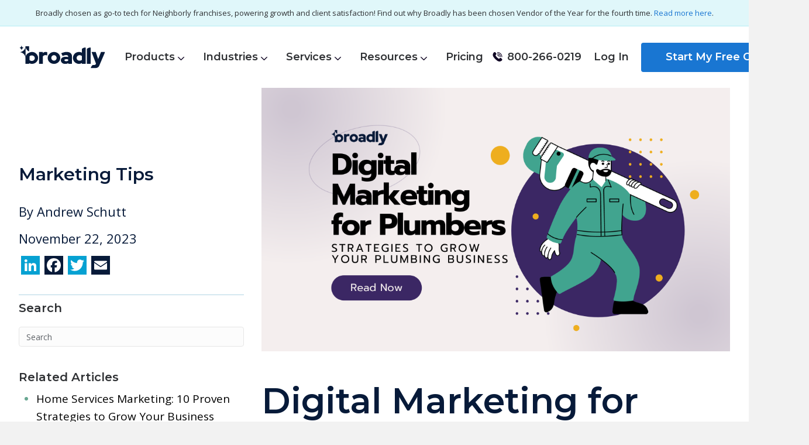

--- FILE ---
content_type: text/html; charset=UTF-8
request_url: https://broadly.com/blog/digital-marketing-for-plumbers-strategies-to-grow-your-business/
body_size: 16672
content:
<!DOCTYPE html>
<html lang="en-US">

<head>
<script id="Cookiebot" src="https://consent.cookiebot.com/uc.js" data-cbid="eec405c6-7303-4c6d-8fc2-3ddd27257d4b" data-blockingmode="auto" type="text/javascript"></script>
		<meta charset="UTF-8" />
	<meta name="facebook-domain-verification" content="u6cpu9vju0vrezllhbu4g7gp7w1wv6" />
	<meta name='viewport' content='width=device-width, initial-scale=1.0' />
	<meta http-equiv='X-UA-Compatible' content='IE=edge' />
	<link rel="profile" href="https://gmpg.org/xfn/11" />
				<script type="text/javascript">!function(){var b=function(){window.__AudioEyeInstallSource="wordpress"; window.__AudioEyeSiteHash="5a9cb61cf1b1728b7b2cc119190f2643"; var a=document.createElement("script");a.src="https://wsmcdn.audioeye.com/aem.js";a.type="text/javascript";a.setAttribute("async","");document.getElementsByTagName("body")[0].appendChild(a)};"complete"!==document.readyState?window.addEventListener?window.addEventListener("load",b):window.attachEvent&&window.attachEvent("onload",b):b()}();</script>
			<meta name='robots' content='index, follow, max-image-preview:large, max-snippet:-1, max-video-preview:-1' />

	<!-- This site is optimized with the Yoast SEO plugin v22.1 - https://yoast.com/wordpress/plugins/seo/ -->
	<title>Digital Marketing for Plumbers: Strategies to Grow Your Plumbing Business - Broadly</title>
	<meta name="description" content="Learn why digital marketing for plumbers is a cost-effective way for plumbing companies to attract and retain more customers." />
	<link rel="canonical" href="https://broadly.com/blog/digital-marketing-for-plumbers-strategies-to-grow-your-business/" />
	<meta property="og:locale" content="en_US" />
	<meta property="og:type" content="article" />
	<meta property="og:title" content="Digital Marketing for Plumbers: Strategies to Grow Your Plumbing Business - Broadly" />
	<meta property="og:description" content="Learn why digital marketing for plumbers is a cost-effective way for plumbing companies to attract and retain more customers." />
	<meta property="og:url" content="https://broadly.com/blog/digital-marketing-for-plumbers-strategies-to-grow-your-business/" />
	<meta property="og:site_name" content="Broadly" />
	<meta property="article:published_time" content="2023-11-22T17:48:17+00:00" />
	<meta property="article:modified_time" content="2025-02-15T06:21:42+00:00" />
	<meta property="og:image" content="https://broadly.com/wp-content/uploads/2022/08/November-2023-Blog-3-Due-Date-Nov-20.png" />
	<meta property="og:image:width" content="2240" />
	<meta property="og:image:height" content="1260" />
	<meta property="og:image:type" content="image/png" />
	<meta name="author" content="Andrew Schutt" />
	<meta name="twitter:card" content="summary_large_image" />
	<meta name="twitter:label1" content="Written by" />
	<meta name="twitter:data1" content="Andrew Schutt" />
	<meta name="twitter:label2" content="Est. reading time" />
	<meta name="twitter:data2" content="7 minutes" />
	<script type="application/ld+json" class="yoast-schema-graph">{"@context":"https://schema.org","@graph":[{"@type":"Article","@id":"https://broadly.com/blog/digital-marketing-for-plumbers-strategies-to-grow-your-business/#article","isPartOf":{"@id":"https://broadly.com/blog/digital-marketing-for-plumbers-strategies-to-grow-your-business/"},"author":{"name":"Andrew Schutt","@id":"https://broadly.com/#/schema/person/d57da3d346b383e853fda27ced41754c"},"headline":"Digital Marketing for Plumbers: Strategies to Grow Your Plumbing Business","datePublished":"2023-11-22T17:48:17+00:00","dateModified":"2025-02-15T06:21:42+00:00","mainEntityOfPage":{"@id":"https://broadly.com/blog/digital-marketing-for-plumbers-strategies-to-grow-your-business/"},"wordCount":1523,"publisher":{"@id":"https://broadly.com/#organization"},"image":{"@id":"https://broadly.com/blog/digital-marketing-for-plumbers-strategies-to-grow-your-business/#primaryimage"},"thumbnailUrl":"https://broadly.com/wp-content/uploads/2022/08/November-2023-Blog-3-Due-Date-Nov-20.png","keywords":["plumbing"],"articleSection":["Marketing Tips"],"inLanguage":"en-US"},{"@type":"WebPage","@id":"https://broadly.com/blog/digital-marketing-for-plumbers-strategies-to-grow-your-business/","url":"https://broadly.com/blog/digital-marketing-for-plumbers-strategies-to-grow-your-business/","name":"Digital Marketing for Plumbers: Strategies to Grow Your Plumbing Business - Broadly","isPartOf":{"@id":"https://broadly.com/#website"},"primaryImageOfPage":{"@id":"https://broadly.com/blog/digital-marketing-for-plumbers-strategies-to-grow-your-business/#primaryimage"},"image":{"@id":"https://broadly.com/blog/digital-marketing-for-plumbers-strategies-to-grow-your-business/#primaryimage"},"thumbnailUrl":"https://broadly.com/wp-content/uploads/2022/08/November-2023-Blog-3-Due-Date-Nov-20.png","datePublished":"2023-11-22T17:48:17+00:00","dateModified":"2025-02-15T06:21:42+00:00","description":"Learn why digital marketing for plumbers is a cost-effective way for plumbing companies to attract and retain more customers.","breadcrumb":{"@id":"https://broadly.com/blog/digital-marketing-for-plumbers-strategies-to-grow-your-business/#breadcrumb"},"inLanguage":"en-US","potentialAction":[{"@type":"ReadAction","target":["https://broadly.com/blog/digital-marketing-for-plumbers-strategies-to-grow-your-business/"]}]},{"@type":"ImageObject","inLanguage":"en-US","@id":"https://broadly.com/blog/digital-marketing-for-plumbers-strategies-to-grow-your-business/#primaryimage","url":"https://broadly.com/wp-content/uploads/2022/08/November-2023-Blog-3-Due-Date-Nov-20.png","contentUrl":"https://broadly.com/wp-content/uploads/2022/08/November-2023-Blog-3-Due-Date-Nov-20.png","width":2240,"height":1260,"caption":"digital marketing for plumbers"},{"@type":"BreadcrumbList","@id":"https://broadly.com/blog/digital-marketing-for-plumbers-strategies-to-grow-your-business/#breadcrumb","itemListElement":[{"@type":"ListItem","position":1,"name":"Home","item":"https://broadly.com/"},{"@type":"ListItem","position":2,"name":"Digital Marketing for Plumbers: Strategies to Grow Your Plumbing Business"}]},{"@type":"WebSite","@id":"https://broadly.com/#website","url":"https://broadly.com/","name":"Broadly","description":"","publisher":{"@id":"https://broadly.com/#organization"},"potentialAction":[{"@type":"SearchAction","target":{"@type":"EntryPoint","urlTemplate":"https://broadly.com/?s={search_term_string}"},"query-input":"required name=search_term_string"}],"inLanguage":"en-US"},{"@type":"Organization","@id":"https://broadly.com/#organization","name":"Broadly","url":"https://broadly.com/","logo":{"@type":"ImageObject","inLanguage":"en-US","@id":"https://broadly.com/#/schema/logo/image/","url":"https://broadly.com/wp-content/uploads/2020/10/logo.svg","contentUrl":"https://broadly.com/wp-content/uploads/2020/10/logo.svg","width":153,"height":51,"caption":"Broadly"},"image":{"@id":"https://broadly.com/#/schema/logo/image/"}},{"@type":"Person","@id":"https://broadly.com/#/schema/person/d57da3d346b383e853fda27ced41754c","name":"Andrew Schutt","image":{"@type":"ImageObject","inLanguage":"en-US","@id":"https://broadly.com/#/schema/person/image/","url":"https://secure.gravatar.com/avatar/a260124394123973cc509e60cd15ad65?s=96&d=mm&r=g","contentUrl":"https://secure.gravatar.com/avatar/a260124394123973cc509e60cd15ad65?s=96&d=mm&r=g","caption":"Andrew Schutt"},"url":"https://broadly.com/blog/author/aschutt/"}]}</script>
	<!-- / Yoast SEO plugin. -->


<link rel='dns-prefetch' href='//static.addtoany.com' />
<link rel='dns-prefetch' href='//fonts.googleapis.com' />
<link href='https://fonts.gstatic.com' crossorigin rel='preconnect' />
<link rel="alternate" type="application/rss+xml" title="Broadly &raquo; Feed" href="https://broadly.com/feed/" />
<link rel="alternate" type="application/rss+xml" title="Broadly &raquo; Comments Feed" href="https://broadly.com/comments/feed/" />
<link rel="alternate" type="application/rss+xml" title="Broadly &raquo; Digital Marketing for Plumbers: Strategies to Grow Your Plumbing Business Comments Feed" href="https://broadly.com/blog/digital-marketing-for-plumbers-strategies-to-grow-your-business/feed/" />
<style id='wp-emoji-styles-inline-css'>

	img.wp-smiley, img.emoji {
		display: inline !important;
		border: none !important;
		box-shadow: none !important;
		height: 1em !important;
		width: 1em !important;
		margin: 0 0.07em !important;
		vertical-align: -0.1em !important;
		background: none !important;
		padding: 0 !important;
	}
</style>
<link rel='stylesheet' id='slick-css' href='https://broadly.com/wp-content/themes/bb-theme/js/slick/slick.css?ver=0.0.9' media='all' />
<link rel='stylesheet' id='style-css' href='https://broadly.com/wp-content/themes/bb-theme/style-custom.css?ver=0.0.9' media='all' />
<link rel='stylesheet' id='wrapper-css' href='https://broadly.com/wp-content/themes/bb-theme/style-wrapper.css?ver=0.0.9' media='all' />
<link rel='stylesheet' id='blog-css' href='https://broadly.com/wp-content/themes/bb-theme/style-blog.css?ver=0.0.9' media='all' />
<link rel='stylesheet' id='tailwind-css' href='https://broadly.com/wp-content/themes/bb-theme/style-tailwind.css?ver=0.0.9' media='all' />
<link rel='stylesheet' id='addtoany-css' href='https://broadly.com/wp-content/plugins/add-to-any/addtoany.min.css?ver=1.16' media='all' />
<link rel='stylesheet' id='base-css' href='https://broadly.com/wp-content/themes/bb-theme/css/base.min.css?ver=1.7.7' media='all' />
<link rel='stylesheet' id='fl-automator-skin-css' href='https://broadly.com/wp-content/uploads/bb-theme/skin-693978756c1eb.css?ver=1.7.7' media='all' />
<link rel='stylesheet' id='font-awesome-5-css' href='https://broadly.com/wp-content/plugins/bb-plugin/fonts/fontawesome/5.15.4/css/all.min.css?ver=2.7.4.4' media='all' />
<link rel='stylesheet' id='fl-builder-google-fonts-95cf1c60522a968b89926e359d1231f9-css' href='//fonts.googleapis.com/css?family=Open+Sans%3A300%2C400%2C700%7CMontserrat%3A600&#038;ver=6.4.3' media='all' />
<script id="addtoany-core-js-before">
window.a2a_config=window.a2a_config||{};a2a_config.callbacks=[];a2a_config.overlays=[];a2a_config.templates={};
</script>
<script async src="https://static.addtoany.com/menu/page.js" id="addtoany-core-js"></script>
<script src="https://broadly.com/wp-includes/js/jquery/jquery.min.js?ver=3.7.1" id="jquery-core-js"></script>
<script src="https://broadly.com/wp-includes/js/jquery/jquery-migrate.min.js?ver=3.4.1" id="jquery-migrate-js"></script>
<script async src="https://broadly.com/wp-content/plugins/add-to-any/addtoany.min.js?ver=1.1" id="addtoany-jquery-js"></script>
<script nomodule defer src="https://broadly.com/wp-content/themes/bb-theme/scripts/main.js?ver=0.0.9" id="main-js"></script>
<script type="module" src="https://broadly.com/wp-content/themes/bb-theme/scripts/main.esm.js?ver=0.0.9" id="main-module-js"></script>
<link rel="https://api.w.org/" href="https://broadly.com/wp-json/" /><link rel="alternate" type="application/json" href="https://broadly.com/wp-json/wp/v2/posts/14529" /><link rel="EditURI" type="application/rsd+xml" title="RSD" href="https://broadly.com/xmlrpc.php?rsd" />
<meta name="generator" content="WordPress 6.4.3" />
<link rel='shortlink' href='https://broadly.com/?p=14529' />
<link rel="alternate" type="application/json+oembed" href="https://broadly.com/wp-json/oembed/1.0/embed?url=https%3A%2F%2Fbroadly.com%2Fblog%2Fdigital-marketing-for-plumbers-strategies-to-grow-your-business%2F" />
<link rel="alternate" type="text/xml+oembed" href="https://broadly.com/wp-json/oembed/1.0/embed?url=https%3A%2F%2Fbroadly.com%2Fblog%2Fdigital-marketing-for-plumbers-strategies-to-grow-your-business%2F&#038;format=xml" />
<link rel="pingback" href="https://broadly.com/xmlrpc.php">
<link rel="preload" as="image" href="https://broadly.com/wp-content/uploads/2022/08/November-2023-Blog-3-Due-Date-Nov-20.png"/><script type="text/javascript">
			jQuery("document").ready(function(){
				jQuery(".featured-img img").removeAttr("loading");
			});
		</script>
<!-- Meta Pixel Code -->
<script type='text/javascript'>
!function(f,b,e,v,n,t,s){if(f.fbq)return;n=f.fbq=function(){n.callMethod?
n.callMethod.apply(n,arguments):n.queue.push(arguments)};if(!f._fbq)f._fbq=n;
n.push=n;n.loaded=!0;n.version='2.0';n.queue=[];t=b.createElement(e);t.async=!0;
t.src=v;s=b.getElementsByTagName(e)[0];s.parentNode.insertBefore(t,s)}(window,
document,'script','https://connect.facebook.net/en_US/fbevents.js?v=next');
</script>
<!-- End Meta Pixel Code -->

      <script type='text/javascript'>
        var url = window.location.origin + '?ob=open-bridge';
        fbq('set', 'openbridge', '445554186271199', url);
      </script>
    <script type='text/javascript'>fbq('init', '445554186271199', {}, {
    "agent": "wordpress-6.4.3-3.0.15"
})</script><script type='text/javascript'>
    fbq('track', 'PageView', []);
  </script>
<!-- Meta Pixel Code -->
<noscript>
<img height="1" width="1" style="display:none" alt="fbpx"
src="https://www.facebook.com/tr?id=445554186271199&ev=PageView&noscript=1" />
</noscript>
<!-- End Meta Pixel Code -->
<link rel="icon" href="https://broadly.com/wp-content/uploads/2020/12/cropped-fav-transparent-32x32.png" sizes="32x32" />
<link rel="icon" href="https://broadly.com/wp-content/uploads/2020/12/cropped-fav-transparent-192x192.png" sizes="192x192" />
<link rel="apple-touch-icon" href="https://broadly.com/wp-content/uploads/2020/12/cropped-fav-transparent-180x180.png" />
<meta name="msapplication-TileImage" content="https://broadly.com/wp-content/uploads/2020/12/cropped-fav-transparent-270x270.png" />
		<style id="wp-custom-css">
			@media only screen and (max-width: 980px) 
{
	#ae_launcher.ae-cta-position-preset-right-mid-upper {
    top: unset !important;
    bottom: 100px !important;
    right: 15px !important;
 }	
}

#star-heading .fl-heading-text{
	font-size: 55px !important; 
	line-height: 1em;
}
#get-started-button .fl-button-text {
	color: #fff !important;
}
#mobile-testimonial-slider {
	border-radius: 20px;
        background: white;
}
@media only screen and (max-width: 980px) {
#Monthly, .fl-col-group {
    display: flex;
    row-gap: 20px;
    flex-direction: column;
	}
#star-heading .fl-heading-text{
	font-size: 28px !important; 
	line-height: 1em;
}	
	
	.slick-slider
	{
		position: relative;
    display: grid !important;
    box-sizing: border-box;
	}
}
/*special css for bottom section*/
    #three-col-blob span.fl-heading-text {
    line-height: 1em;
    }

/* #star-three-column .fl-col-group .fl-col {
	background-image: url('https://broadly.com/wp-content/uploads/2024/04/GoogleIcon-2.png');
  background-repeat: no-repeat;
  background-attachment: fixed;
  background-position: right; 
} */
    /**/

#coming-soon-bottom-form-top {
	background-color: #fff;
	box-shadow: 0 -3px 3px #00000029;
	border-radius: 10px 10px 0 0;
}
#coming-soon-bottom-form {
	background-color: #fff;
	box-shadow: 0 3px 3px #00000029;
}
#coming-soon-bottom-form-bottom {
	background-color: #fff;
    box-shadow: 0 3px 3px #00000029;
    border-radius: 0 0 10px 10px;
}
#coming-soon-bottom-form .gform_wrapper input[type=submit] {
    border-radius: 15px;
    background-color: #40a48f;
    border: none;
    font-family: Montserrat, sans-serif;
    font-size: 18px;
    font-weight: 500;
    color: #ffffff;
    padding: 18px 24px;
    margin-top: 5px;
    min-width: 100%;
}
#coming-soon-bottom-form .form-left {
    float: left;
    width: 49%;
    padding: 0 0px;
    clear: left;
}
#coming-soon-bottom-form .form-right {
    float: right;
    width: 49%;
    padding: 0 0;
}
.fl-node-5fe2415c20999 .fl-button-wrap{
	display:none;
}		</style>
		<script id="fl-theme-custom-js">jQuery("document").ready(function(){
	jQuery(".featured-img img").removeAttr("loading");
});</script>
</head>

<body class="post-template-default single single-post postid-14529 single-format-standard fl-framework-base fl-preset-default fl-full-width fl-has-sidebar fl-search-active" itemscope="itemscope" itemtype="https://schema.org/WebPage">
	<script type="module" src="https://storage.googleapis.com/gidget-static/v.latest/gidget/gidget.esm.js"></script>
<script nomodule src="https://storage.googleapis.com/gidget-static/v.latest/gidget/gidget.js"></script><a aria-label="Skip to content" class="fl-screen-reader-text" href="#fl-main-content">Skip to content</a>	<div class="fl-page">
		<div class="top-bar"><div class="fl-page-bar">
	<div class="fl-page-bar-container container">
		<div class="fl-page-bar-row row">
			<div class="col-md-12 text-center clearfix"><div class="fl-page-bar-text fl-page-bar-text-1">Broadly chosen as go-to tech for Neighborly franchises, powering growth and client satisfaction! Find out why Broadly has been chosen Vendor of the Year for the fourth time. <a href="https://broadly.com/blog/neighborly-vendor-award/">Read more here</a>.</div></div>					</div>
	</div>
</div><!-- .fl-page-bar -->
</div>
		<header class="header" id="myHeader">
			<div class="container">
				<div class="row-flex">
					<div class="logo">
						<a href="https://broadly.com"><img width="149" height="39" src="https://broadly.com/wp-content/themes/bb-theme/img/logo.svg"></a>
					</div>

					<div class="menu-desktop">
						<div class="menu-header-menu-container"><ul id="menu-header-menu" class="menu"><li id="menu-item-19974" class="menu-item menu-item-type-custom menu-item-object-custom menu-item-has-children menu-item-19974"><a href="#">Products</a>
<ul class="sub-menu">
	<li id="menu-item-21996" class="menu-item menu-item-type-post_type menu-item-object-page menu-item-21996"><a href="https://broadly.com/products/reputation-ai/">Reputation AI</a></li>
	<li id="menu-item-22000" class="menu-item menu-item-type-post_type menu-item-object-page menu-item-22000"><a href="https://broadly.com/products/local-seo/">Local SEO</a></li>
	<li id="menu-item-22001" class="menu-item menu-item-type-post_type menu-item-object-page menu-item-22001"><a href="https://broadly.com/products/social-media-manager/">Social Media Manager</a></li>
	<li id="menu-item-21997" class="menu-item menu-item-type-post_type menu-item-object-page menu-item-21997"><a href="https://broadly.com/products/conversations/">Conversations AI</a></li>
	<li id="menu-item-21999" class="menu-item menu-item-type-post_type menu-item-object-page menu-item-21999"><a href="https://broadly.com/products/web-chat/">Web Chat</a></li>
	<li id="menu-item-21998" class="menu-item menu-item-type-post_type menu-item-object-page menu-item-21998"><a href="https://broadly.com/products/campaigns/">Campaigns</a></li>
</ul>
</li>
<li id="menu-item-12418" class="menu-item menu-item-type-custom menu-item-object-custom menu-item-has-children menu-item-12418"><a href="#">Industries</a>
<ul class="sub-menu">
	<li id="menu-item-376" class="menu-item menu-item-type-post_type menu-item-object-page menu-item-376"><a href="https://broadly.com/why-broadly/for-automotive-services/">Automotive Services</a></li>
	<li id="menu-item-375" class="menu-item menu-item-type-post_type menu-item-object-page menu-item-375"><a href="https://broadly.com/why-broadly/for-home-services/">Home Services</a></li>
	<li id="menu-item-374" class="menu-item menu-item-type-post_type menu-item-object-page menu-item-374"><a href="https://broadly.com/why-broadly/for-pet-services/">Pet Services</a></li>
	<li id="menu-item-16860" class="menu-item menu-item-type-post_type menu-item-object-page menu-item-16860"><a href="https://broadly.com/why-broadly/lawyers/">Law Firms</a></li>
	<li id="menu-item-16859" class="menu-item menu-item-type-post_type menu-item-object-page menu-item-16859"><a href="https://broadly.com/why-broadly/dental/">Dental Practices</a></li>
</ul>
</li>
<li id="menu-item-19954" class="menu-item menu-item-type-custom menu-item-object-custom menu-item-has-children menu-item-19954"><a href="#">Services</a>
<ul class="sub-menu">
	<li id="menu-item-381" class="menu-item menu-item-type-post_type menu-item-object-page menu-item-381"><a href="https://broadly.com/how-it-works/website/">Website</a></li>
	<li id="menu-item-19957" class="menu-item menu-item-type-post_type menu-item-object-page menu-item-19957"><a href="https://broadly.com/how-it-works/social-media-pro/">Social Media Pro</a></li>
	<li id="menu-item-19960" class="menu-item menu-item-type-post_type menu-item-object-page menu-item-19960"><a href="https://broadly.com/how-it-works/ada-compliance/">AudioEye ADA Compliance</a></li>
</ul>
</li>
<li id="menu-item-13" class="menu-item menu-item-type-custom menu-item-object-custom menu-item-has-children menu-item-13"><a href="#">Resources</a>
<ul class="sub-menu">
	<li id="menu-item-19976" class="menu-item menu-item-type-post_type menu-item-object-page menu-item-19976"><a href="https://broadly.com/blog/">Blog</a></li>
	<li id="menu-item-19975" class="menu-item menu-item-type-post_type menu-item-object-page menu-item-19975"><a href="https://broadly.com/partners/">Partners</a></li>
</ul>
</li>
<li id="menu-item-23532" class="menu-item menu-item-type-post_type menu-item-object-page menu-item-23532"><a href="https://broadly.com/pricing/">Pricing</a></li>
</ul></div>					</div>

					<div class="righty">
						<div class="menu-header-menu-right-container"><ul id="menu-header-menu-right" class="menu"><li id="menu-item-19354" class="menu-item menu-item-type-custom menu-item-object-custom menu-item-19354"><a href="tel:1-800-266-0219">800-266-0219</a></li>
<li id="menu-item-283" class="signin menu-item menu-item-type-custom menu-item-object-custom menu-item-283"><a href="https://app.broadly.com/">Log In</a></li>
<li id="menu-item-13434" class="demo menu-item menu-item-type-custom menu-item-object-custom menu-item-13434"><a target="_blank" rel="noopener" href="https://broadly.com/schedule-demo">Start My Free Consult</a></li>
</ul></div>					</div>

					<div class="mobile-menu">
						<link rel='stylesheet' id='fl-builder-layout-389-css' href='https://broadly.com/wp-content/uploads/bb-plugin/cache/389-layout.css?ver=b636e393cb798a332c47b378aaa5b3fd' media='all' />
<div class="fl-builder-content fl-builder-content-389 fl-builder-template fl-builder-module-template fl-builder-global-templates-locked" data-post-id="389"><div class="fl-module fl-module-menu fl-node-5f9aa4f282c58" data-node="5f9aa4f282c58">
	<div class="fl-module-content fl-node-content">
		<div class="fl-menu fl-menu-responsive-toggle-mobile">
	<button class="fl-menu-mobile-toggle hamburger" aria-label="Menu"><span class="fl-menu-icon svg-container"><svg version="1.1" class="hamburger-menu" xmlns="http://www.w3.org/2000/svg" xmlns:xlink="http://www.w3.org/1999/xlink" viewBox="0 0 512 512">
<rect class="fl-hamburger-menu-top" width="512" height="102"/>
<rect class="fl-hamburger-menu-middle" y="205" width="512" height="102"/>
<rect class="fl-hamburger-menu-bottom" y="410" width="512" height="102"/>
</svg>
</span></button>	<div class="fl-clear"></div>
	<nav aria-label="Menu" itemscope="itemscope" itemtype="https://schema.org/SiteNavigationElement"><ul id="menu-header-menu-1" class="menu fl-menu-horizontal fl-toggle-none"><li id="menu-item-19974" class="menu-item menu-item-type-custom menu-item-object-custom menu-item-has-children fl-has-submenu"><div class="fl-has-submenu-container"><a href="#">Products</a><span class="fl-menu-toggle"></span></div><ul class="sub-menu">	<li id="menu-item-21996" class="menu-item menu-item-type-post_type menu-item-object-page"><a href="https://broadly.com/products/reputation-ai/">Reputation AI</a></li>	<li id="menu-item-22000" class="menu-item menu-item-type-post_type menu-item-object-page"><a href="https://broadly.com/products/local-seo/">Local SEO</a></li>	<li id="menu-item-22001" class="menu-item menu-item-type-post_type menu-item-object-page"><a href="https://broadly.com/products/social-media-manager/">Social Media Manager</a></li>	<li id="menu-item-21997" class="menu-item menu-item-type-post_type menu-item-object-page"><a href="https://broadly.com/products/conversations/">Conversations AI</a></li>	<li id="menu-item-21999" class="menu-item menu-item-type-post_type menu-item-object-page"><a href="https://broadly.com/products/web-chat/">Web Chat</a></li>	<li id="menu-item-21998" class="menu-item menu-item-type-post_type menu-item-object-page"><a href="https://broadly.com/products/campaigns/">Campaigns</a></li></ul></li><li id="menu-item-12418" class="menu-item menu-item-type-custom menu-item-object-custom menu-item-has-children fl-has-submenu"><div class="fl-has-submenu-container"><a href="#">Industries</a><span class="fl-menu-toggle"></span></div><ul class="sub-menu">	<li id="menu-item-376" class="menu-item menu-item-type-post_type menu-item-object-page"><a href="https://broadly.com/why-broadly/for-automotive-services/">Automotive Services</a></li>	<li id="menu-item-375" class="menu-item menu-item-type-post_type menu-item-object-page"><a href="https://broadly.com/why-broadly/for-home-services/">Home Services</a></li>	<li id="menu-item-374" class="menu-item menu-item-type-post_type menu-item-object-page"><a href="https://broadly.com/why-broadly/for-pet-services/">Pet Services</a></li>	<li id="menu-item-16860" class="menu-item menu-item-type-post_type menu-item-object-page"><a href="https://broadly.com/why-broadly/lawyers/">Law Firms</a></li>	<li id="menu-item-16859" class="menu-item menu-item-type-post_type menu-item-object-page"><a href="https://broadly.com/why-broadly/dental/">Dental Practices</a></li></ul></li><li id="menu-item-19954" class="menu-item menu-item-type-custom menu-item-object-custom menu-item-has-children fl-has-submenu"><div class="fl-has-submenu-container"><a href="#">Services</a><span class="fl-menu-toggle"></span></div><ul class="sub-menu">	<li id="menu-item-381" class="menu-item menu-item-type-post_type menu-item-object-page"><a href="https://broadly.com/how-it-works/website/">Website</a></li>	<li id="menu-item-19957" class="menu-item menu-item-type-post_type menu-item-object-page"><a href="https://broadly.com/how-it-works/social-media-pro/">Social Media Pro</a></li>	<li id="menu-item-19960" class="menu-item menu-item-type-post_type menu-item-object-page"><a href="https://broadly.com/how-it-works/ada-compliance/">AudioEye ADA Compliance</a></li></ul></li><li id="menu-item-13" class="menu-item menu-item-type-custom menu-item-object-custom menu-item-has-children fl-has-submenu"><div class="fl-has-submenu-container"><a href="#">Resources</a><span class="fl-menu-toggle"></span></div><ul class="sub-menu">	<li id="menu-item-19976" class="menu-item menu-item-type-post_type menu-item-object-page"><a href="https://broadly.com/blog/">Blog</a></li>	<li id="menu-item-19975" class="menu-item menu-item-type-post_type menu-item-object-page"><a href="https://broadly.com/partners/">Partners</a></li></ul></li><li id="menu-item-23532" class="menu-item menu-item-type-post_type menu-item-object-page"><a href="https://broadly.com/pricing/">Pricing</a></li></ul></nav></div>
	</div>
</div>
</div>					</div>
				</div>
			</div>
		</header>
		<div id="fl-main-content" class="fl-page-content" itemprop="mainContentOfPage" role="main">
			<div class="post-single">
		<div class="container">
		<div class="row">
			<div class="col-sm-4 sidebar">
				<div class="cat">
										Marketing Tips				</div>
				<div class="auth">By <span class="authUserName">Andrew Schutt</span></div>
				<div class="date">November 22, 2023</div>
				
				<div class="social">
					<div class="addtoany_shortcode"><div class="a2a_kit a2a_kit_size_32 addtoany_list" data-a2a-url="https://broadly.com/blog/digital-marketing-for-plumbers-strategies-to-grow-your-business/" data-a2a-title="Digital Marketing for Plumbers: Strategies to Grow Your Plumbing Business"><a class="a2a_button_linkedin" href="https://www.addtoany.com/add_to/linkedin?linkurl=https%3A%2F%2Fbroadly.com%2Fblog%2Fdigital-marketing-for-plumbers-strategies-to-grow-your-business%2F&amp;linkname=Digital%20Marketing%20for%20Plumbers%3A%20Strategies%20to%20Grow%20Your%20Plumbing%20Business" title="LinkedIn" rel="nofollow noopener" target="_blank"></a><a class="a2a_button_facebook" href="https://www.addtoany.com/add_to/facebook?linkurl=https%3A%2F%2Fbroadly.com%2Fblog%2Fdigital-marketing-for-plumbers-strategies-to-grow-your-business%2F&amp;linkname=Digital%20Marketing%20for%20Plumbers%3A%20Strategies%20to%20Grow%20Your%20Plumbing%20Business" title="Facebook" rel="nofollow noopener" target="_blank"></a><a class="a2a_button_twitter" href="https://www.addtoany.com/add_to/twitter?linkurl=https%3A%2F%2Fbroadly.com%2Fblog%2Fdigital-marketing-for-plumbers-strategies-to-grow-your-business%2F&amp;linkname=Digital%20Marketing%20for%20Plumbers%3A%20Strategies%20to%20Grow%20Your%20Plumbing%20Business" title="Twitter" rel="nofollow noopener" target="_blank"></a><a class="a2a_button_email" href="https://www.addtoany.com/add_to/email?linkurl=https%3A%2F%2Fbroadly.com%2Fblog%2Fdigital-marketing-for-plumbers-strategies-to-grow-your-business%2F&amp;linkname=Digital%20Marketing%20for%20Plumbers%3A%20Strategies%20to%20Grow%20Your%20Plumbing%20Business" title="Email" rel="nofollow noopener" target="_blank"></a></div></div>
					<!--div class="ctaBox">
																							</div-->
											<div id="wp-managed-sidebar">
							<aside id="search-2" class="fl-widget widget_search"><h4 class="fl-widget-title">Search</h4><form aria-label="Search" method="get" role="search" action="https://broadly.com/" title="Type and press Enter to search.">
	<input aria-label="Search" type="search" class="fl-search-input form-control" name="s" value="Search" onfocus="if (this.value === 'Search') { this.value = ''; }" onblur="if (this.value === '') this.value='Search';" />
</form>
</aside>						</div>
										<div class="related-widget">
						<h3>Related Articles</h3>
													 <ul> 
							        <li>
							        <a href="https://broadly.com/blog/home-services-marketing/" rel="bookmark" title="Home Services Marketing: 10 Proven Strategies to Grow Your Business">	Home Services Marketing: 10 Proven Strategies to Grow Your Business</a>
							        </li>
							    </ul>   
														 <ul> 
							        <li>
							        <a href="https://broadly.com/blog/social-media-strategy-for-small-business/" rel="bookmark" title="Social Media Strategy for Small Businesses: How to Maximize Your Reach">	Social Media Strategy for Small Businesses: How to Maximize Your Reach</a>
							        </li>
							    </ul>   
														 <ul> 
							        <li>
							        <a href="https://broadly.com/blog/online-marketing-strategies-for-small-business/" rel="bookmark" title="12 Online Marketing Strategies for Small Businesses">	12 Online Marketing Strategies for Small Businesses</a>
							        </li>
							    </ul>   
														 <ul> 
							        <li>
							        <a href="https://broadly.com/blog/marketing-tools-for-small-business/" rel="bookmark" title="10 Essential Marketing Tools for Small Business Success">	10 Essential Marketing Tools for Small Business Success</a>
							        </li>
							    </ul>   
														 <ul> 
							        <li>
							        <a href="https://broadly.com/blog/local-business-advertising/" rel="bookmark" title="Top 10 Local Business Advertising Strategies for Success">	Top 10 Local Business Advertising Strategies for Success</a>
							        </li>
							    </ul>   
												</div>
				</div>

			</div>

			<div class="col-sm-8">
				<article class="post single">
					<div class="featured-img" style="margin-bottom: 30px;text-align: center;">
						<img width="2240" height="1260" src="https://broadly.com/wp-content/uploads/2022/08/November-2023-Blog-3-Due-Date-Nov-20.png" class="attachment-post-thumbnail size-post-thumbnail wp-post-image" alt="digital marketing for plumbers" decoding="async" fetchpriority="high" srcset="https://broadly.com/wp-content/uploads/2022/08/November-2023-Blog-3-Due-Date-Nov-20.png 2240w, https://broadly.com/wp-content/uploads/2022/08/November-2023-Blog-3-Due-Date-Nov-20-300x169.png 300w, https://broadly.com/wp-content/uploads/2022/08/November-2023-Blog-3-Due-Date-Nov-20-1024x576.png 1024w, https://broadly.com/wp-content/uploads/2022/08/November-2023-Blog-3-Due-Date-Nov-20-768x432.png 768w, https://broadly.com/wp-content/uploads/2022/08/November-2023-Blog-3-Due-Date-Nov-20-1536x864.png 1536w, https://broadly.com/wp-content/uploads/2022/08/November-2023-Blog-3-Due-Date-Nov-20-2048x1152.png 2048w" sizes="(max-width: 2240px) 100vw, 2240px" />					</div>
					<h1 class="entry_title">
						Digital Marketing for Plumbers: Strategies to Grow Your Plumbing Business					</h1>

					<div class="entry_content">
						<p><span style="font-weight: 400;">Word-of-mouth is a classic growth strategy for plumbers, but it doesn’t only occur in face-to-face conversations between neighbors—it also happens through online conversations on social media. That&#8217;s where <strong>digital marketing for plumbers</strong> can come in handy.</span></p>
<p><span style="font-weight: 400;">Plumbing businesses with an online presence can be more successful at building brand awareness and attracting potential customers than those who only use traditional marketing. </span></p>
<p><span style="font-weight: 400;">With the right digital marketing strategies, like search engine optimization (SEO) and pay-per-click (PPC) advertising, plumbing companies can expand to new neighborhoods that local referrals might not reach. </span></p>
<p><span style="font-weight: 400;">If you’re looking to </span><a href="https://broadly.com/why-broadly/for-home-services/"><span style="font-weight: 400;">gain more business</span></a><span style="font-weight: 400;">, a digital marketing plan may be just the solution you need. </span></p>
<p><span style="font-weight: 400;"><link rel='stylesheet' id='fl-builder-layout-19891-css' href='https://broadly.com/wp-content/uploads/bb-plugin/cache/19891-layout-partial.css?ver=18d160a9bfc23245afa629ee38f2a3d5' media='all' />
<div class="fl-builder-content fl-builder-content-19891 fl-builder-template fl-builder-row-template fl-builder-global-templates-locked" data-post-id="19891"><div class="fl-row fl-row-full-width fl-row-bg-color fl-node-mpj7zx3r9t2g fl-row-default-height fl-row-align-center" data-node="mpj7zx3r9t2g">
	<div class="fl-row-content-wrap">
						<div class="fl-row-content fl-row-full-width fl-node-content">
		
<div class="fl-col-group fl-node-exmy1vohjtud" data-node="exmy1vohjtud">
			<div class="fl-col fl-node-0m4nekhclrtb fl-col-small" data-node="0m4nekhclrtb">
	<div class="fl-col-content fl-node-content"></div>
</div>
			<div class="fl-col fl-node-im64ourtfgs9" data-node="im64ourtfgs9">
	<div class="fl-col-content fl-node-content"><div class="fl-module fl-module-heading fl-node-8uq3oe1a9nzf" data-node="8uq3oe1a9nzf">
	<div class="fl-module-content fl-node-content">
		<h2 class="fl-heading">
		<span class="fl-heading-text">Automatically request reviews to amplify your online reputation</span>
	</h2>
	</div>
</div>
<div class="fl-module fl-module-button fl-node-sejg6lq7a8pn" data-node="sejg6lq7a8pn">
	<div class="fl-module-content fl-node-content">
		<div class="fl-button-wrap fl-button-width-auto fl-button-center">
			<a href="https://broadly.com/how-it-works/reviews/" target="_blank" class="fl-button" rel="noopener" >
							<span class="fl-button-text">Learn More</span>
					</a>
</div>
	</div>
</div>
</div>
</div>
			<div class="fl-col fl-node-nldwaeyk25c8 fl-col-small" data-node="nldwaeyk25c8">
	<div class="fl-col-content fl-node-content"></div>
</div>
	</div>
		</div>
	</div>
</div>
</div></span></p>
<h2><strong>The Benefits of Digital Marketing for Plumbers</strong></h2>
<h3><strong>Increases Brand Awareness and Improves Credibility</strong></h3>
<p><span style="font-weight: 400;">Even if a potential customer hears about you from a friend, they’re likely to do their own online research before hiring you. A professional website, established social media presence</span><span style="font-weight: 400;">, and</span><span style="font-weight: 400;"> high ratings on third-party review sites all show customers that your plumbing company is reputable.</span><span style="font-weight: 400;"> </span></p>
<p><span style="font-weight: 400;">Providing detailed information about your plumbing services and transparent pricing online can help people feel more confident about working with your company. Relevant blog content on your web page can also demonstrate to customers that your business has expertise in the plumbing industry. </span></p>
<h3><strong>Provides a Consistent Source of Plumbing Leads</strong></h3>
<p><span style="font-weight: 400;">When you invest in online marketing, new customers will come to you. They might find your company through positive reviews on social media platforms, a Google search for local plumbing companies, business listings in online directories</span><span style="font-weight: 400;">, or</span><span style="font-weight: 400;"> a paid advertisement. </span></p>
<p><b>Also see: </b><a href="https://broadly.com/blog/why-broadly-for-plumbing-services/"><span style="font-weight: 400;">Why to Choose Broadly for your Plumbing Business</span></a></p>
<h3><strong>Results in Higher Conversion Rates</strong></h3>
<p><span style="font-weight: 400;">Digital marketing helps your business reach its target audience more precisely, making it more cost-effective than strategies such as direct mail advertising. For example, Facebook and Google ads allow you to reach customers in your service area based on what they’re looking for online.</span></p>
<p><span style="font-weight: 400;">Local search engine optimization helps draw in potential clients who are more likely to do business with you than people who aren’t actively searching for plumbing services. </span></p>
<h3><strong>Provides Measurable Results to Guide Future Marketing Strategies</strong></h3>
<p><span style="font-weight: 400;">It’s difficult to assess the results of traditional advertising. You can’t know how many people heard your radio advertisement before hiring you. </span></p>
<p><span style="font-weight: 400;">Digital marketing, on the other hand, is driven by data. You can evaluate how many people Google your business, how many times an ad is viewed, how many website visitors you get because of your marketing efforts</span><span style="font-weight: 400;">, and</span><span style="font-weight: 400;"> the return on your investment. That knowledge can help you adjust your internet marketing strategy to be more cost-effective over time. </span></p>
<h3><strong>Helps Retain Existing Customers through Digital Communications</strong></h3>
<p><span style="font-weight: 400;">Digital marketing campaigns aren’t just about growing your customer base—they also help you get repeat business. Plumbing contractors can send email subscribers personalized coupons and appointment reminders. A periodic newsletter keeps them informed about new services and can provide tips about water conservation and home maintenance so your plumbing business remains on their radar. </span></p>
<h2><strong>Top Digital Marketing Solutions for Plumbers</strong></h2>
<h3><strong>Business Website</strong></h3>
<p><span style="font-weight: 400;">It’s crucial for plumbing companies to </span><a href="https://broadly.com/how-it-works/website/"><span style="font-weight: 400;">establish a mobile-friendly website</span></a><span style="font-weight: 400;"> as part of their plumbing marketing strategy. A plumbing website can include testimonials, pricing and packages, your phone number</span><span style="font-weight: 400;">, and</span><span style="font-weight: 400;"> other contact information. A </span><a href="https://broadly.com/how-it-works/web-chat/"><span style="font-weight: 400;">web chat</span></a><span style="font-weight: 400;"> feature on your website enables you to immediately engage with new customers.</span></p>
<h3><strong>Search Engine Optimization and Local SEO</strong></h3>
<p><span style="font-weight: 400;">SEO is a strategy for boosting your company’s search engine ranking to bring more traffic to your website and reach more potential customers. </span><a href="https://www.thinkwithgoogle.com/marketing-strategies/search/mobile-near-me-searches/"><span style="font-weight: 400;">28% of searches</span></a><span style="font-weight: 400;"> for local businesses result in the customer making a purchase, so it’s especially important to optimize your website for local searches.</span></p>
<p><span style="font-weight: 400;">Some plumbing businesses may choose to invest in SEO </span><span style="font-weight: 400;">services </span><span style="font-weight: 400;">since a poor ranking can be detrimental. It’s difficult for potential customers to find your business if it doesn’t show up on the first page of search results. </span></p>
<ul>
<li style="font-weight: 400;" aria-level="1"><span style="font-weight: 400;">Local SEO will help you get found in Google Maps by people local to your business</span></li>
<li style="font-weight: 400;" aria-level="1"><span style="font-weight: 400;">Optimize local listings such as Google Business Profile, Facebook, Apple Maps, and Bing Places</span></li>
</ul>
<h3><strong>Pay-Per-Click Advertising</strong></h3>
<p><span style="font-weight: 400;">Using a PPC program, like Google’s Local Services Ads, puts your business in front of more potential customers when they Google plumbing contractors. People searching for local plumbing services will immediately see your business in the top results. The best part is, you only pay when a potential client clicks through to your website. </span></p>
<h3><strong>Email Marketing</strong></h3>
<p><a href="https://broadly.com/blog/5-ways-email-marketing-campaigns-can-help-engage-and-retain-your-best-customers/"><span style="font-weight: 400;">Email marketing</span></a><span style="font-weight: 400;"> enables you to stay in touch with existing customers and new subscribers. You might send newsletters, coupons, service reminders, announcements</span><span style="font-weight: 400;">, and</span><span style="font-weight: 400;"> even holiday cards. </span></p>
<p><span style="font-weight: 400;">With consistent communication, your customers will remember your business </span><span style="font-weight: 400;">the nex</span><span style="font-weight: 400;">t time they need plumbing services, and potential clients may be more motivated to schedule an appointment. </span></p>
<h3><strong>Social Media Marketing</strong></h3>
<p><span style="font-weight: 400;">Another way to </span><a href="https://broadly.com/blog/facebook-marketing-tips-for-small-businesses/"><span style="font-weight: 400;">promote your business online</span></a><span style="font-weight: 400;"> is through social media marketing. A whopping </span><a href="https://www.hubspot.com/state-of-marketing"><span style="font-weight: 400;">97% of businesses</span></a><span style="font-weight: 400;"> use Facebook, the platform with the most monthly users, for content marketing.</span></p>
<p><span style="font-weight: 400;">Create profiles on social media platforms, such as Facebook, LinkedIn, Twitter, Instagram, Google Business Profile (formerly Google My Business) </span><a href="https://broadly.com/nextdoor-guide/"><span style="font-weight: 400;">and Nextdoor</span></a><span style="font-weight: 400;">. Creating a video for YouTube also goes a long way in promoting your business.</span></p>
<p><span style="font-weight: 400;">Encourage customers to interact with you on social media by including links to your profiles on your website and remember to post regularly to stay at the forefront of customers’ minds.</span></p>
<h3><strong>Content Marketing</strong></h3>
<p><span style="font-weight: 400;">Long-form content is your personal online storyteller, weaving narratives that resonate with your audience. This type of content, if done effectively over time, also positions you as an industry authority in the eyes of search engines like Google and Bing. </span></p>
<p><span style="font-weight: 400;">When writing long-form content, consider how effectively you dive into your customers&#8217; pain points and desires, and craft content that not only answers their questions but anticipates needs. </span></p>
<p><span style="font-weight: 400;">Effective content marketing tactics are not just about the words on the page, they include visuals, infographics, and downloadable resources to further enhance the user experience. Utilize storytelling techniques to make your content relatable, fostering a connection that goes far beyond just information-sharing.</span></p>
<p><span style="font-weight: 400;">For even more content marketing tips, check out these </span><a href="https://broadly.com/blog/5-powerful-marketing-methods-for-plumbers/"><span style="font-weight: 400;">8 ways for plumbers to market themselves</span></a><span style="font-weight: 400;">.</span></p>
<p><a href="https://broadly.com/blog/5-powerful-marketing-methods-for-plumbers/"><img decoding="async" class="alignnone wp-image-20035" src="https://broadly.com/wp-content/uploads/2022/08/October-2023-Blog-3-Due-Date-Oct-30.webp" alt="plumbing marketing" width="842" height="474" srcset="https://broadly.com/wp-content/uploads/2022/08/October-2023-Blog-3-Due-Date-Oct-30.webp 2240w, https://broadly.com/wp-content/uploads/2022/08/October-2023-Blog-3-Due-Date-Oct-30-300x169.webp 300w, https://broadly.com/wp-content/uploads/2022/08/October-2023-Blog-3-Due-Date-Oct-30-1024x576.webp 1024w, https://broadly.com/wp-content/uploads/2022/08/October-2023-Blog-3-Due-Date-Oct-30-768x432.webp 768w, https://broadly.com/wp-content/uploads/2022/08/October-2023-Blog-3-Due-Date-Oct-30-1536x864.webp 1536w, https://broadly.com/wp-content/uploads/2022/08/October-2023-Blog-3-Due-Date-Oct-30-2048x1152.webp 2048w" sizes="(max-width: 842px) 100vw, 842px" /></a></p>
<h3><strong>Video Marketing</strong></h3>
<p><span style="font-weight: 400;">Video testimonials breathe new life into your brand. People are more inclined to connect with your message when it is presented by a real customer. Consider conducting interviews with satisfied patrons, capturing their emotions and experiences truthfully and authentically. </span></p>
<p><span style="font-weight: 400;">Another type of video marketing you can experiment with is explainer videos. Explainer videos simplify complex topics but also inject a bit of your unique personality, making your brand stand out and more memorable. </span></p>
<p><span style="font-weight: 400;">Educational videos are also a popular form of video media. Educational videos can be repurposed into blog posts, webinars, or podcasts, expanding your content’s original reach. </span></p>
<p><span style="font-weight: 400;">When it comes to best practices for video marketing, it’s key to strategically place videos on landing pages and social media to maximize your potential for user engagement.</span></p>
<h3><strong>SMS Texting</strong></h3>
<p><span style="font-weight: 400;">Texting has emerged as one of the preferred modes of communication for many Americans. It offers a direct and personal channel to connect with potential clients, and the nature of texting being a private, one-on-one space to communicate, allows you to more effectively engage with your leads, and provide them with valuable information almost immediately.</span></p>
<h2><strong>Measuring Digital Marketing Results</strong></h2>
<p><span style="font-weight: 400;">Each advertising platform and search engine provides tools to track various metrics. However, one of the most insightful approaches is focusing on measuring leads by source. By identifying where your leads come from, you gain valuable insights into the effectiveness of your plumbing marketing channels. Sometimes, it&#8217;s as simple as directly asking customers how they discovered your business, closing the loop on the customer journey.</span></p>
<p><span style="font-weight: 400;">Suppose, for example, a homeowner discovers your plumbing services through a targeted Facebook ad, offering a discount on their first service call. Intrigued, they explore your website, where you have a series of informative blog posts addressing common plumbing issues, DIY tips for minor fixes, and in-depth guides on the latest plumbing technologies. In the end, they find value in your expertise and click on the call to action (CTA) found at the bottom of one of your blogs to reach out to you.</span></p>
<p><span style="font-weight: 400;">Using analytics tools like Google Analytics, you can track the entire journey—from the ad click to blog engagement to requesting services. Armed with this data, you can now refine your Facebook ad targeting to reach homeowners with specific plumbing needs, adjust your blog content strategy to address trending topics, and tailor newsletters and SMS messages to offer personalized solutions based on common issues homeowners face.</span></p>
<h2><strong>Broadly Is a One-Stop Marketing Tool for Plumbers</strong></h2>
<p><span style="font-weight: 400;">You don’t need to hire a digital marketing agency or pay for web design services to grow your business. </span><a href="https://broadly.com/"><span style="font-weight: 400;">Broadly</span></a><span style="font-weight: 400;"> has all the tools you need to attract and retain customers, including review management software to help your business stand out, website design with web chat to elevate your customer experience and email marketing campaigns with templates designed for the plumbing industry.</span></p>
<p><span style="font-weight: 400;"><link rel='stylesheet' id='fl-builder-layout-16880-css' href='https://broadly.com/wp-content/uploads/bb-plugin/cache/16880-layout-partial.css?ver=29815d734e1f702662bbebe944066f91' media='all' />
<div class="fl-builder-content fl-builder-content-16880 fl-builder-template fl-builder-row-template fl-builder-global-templates-locked" data-post-id="16880"><div class="fl-row fl-row-full-width fl-row-bg-color fl-node-63c97165efc48 fl-row-default-height fl-row-align-center" data-node="63c97165efc48">
	<div class="fl-row-content-wrap">
						<div class="fl-row-content fl-row-full-width fl-node-content">
		
<div class="fl-col-group fl-node-63c97165efc3f" data-node="63c97165efc3f">
			<div class="fl-col fl-node-63c97165efc43 fl-col-small" data-node="63c97165efc43">
	<div class="fl-col-content fl-node-content"></div>
</div>
			<div class="fl-col fl-node-63c97165efc44" data-node="63c97165efc44">
	<div class="fl-col-content fl-node-content"><div class="fl-module fl-module-heading fl-node-63c97165efc46" data-node="63c97165efc46">
	<div class="fl-module-content fl-node-content">
		<h2 class="fl-heading">
		<span class="fl-heading-text">Transform your local business with revolutionary AI-powered software</span>
	</h2>
	</div>
</div>
<div class="fl-module fl-module-button fl-node-63c97165efc47" data-node="63c97165efc47">
	<div class="fl-module-content fl-node-content">
		<div class="fl-button-wrap fl-button-width-auto fl-button-center">
			<a href="https://broadly.com/schedule-demo/" target="_blank" class="fl-button" rel="noopener" >
							<span class="fl-button-text">Schedule a Demo</span>
					</a>
</div>
	</div>
</div>
</div>
</div>
			<div class="fl-col fl-node-63c97165efc45 fl-col-small" data-node="63c97165efc45">
	<div class="fl-col-content fl-node-content"></div>
</div>
	</div>
		</div>
	</div>
</div>
</div></span></p>
<p><em>This article was updated on November 22nd, 2023.</em></p>

											</div>
				</article>
			</div>	
		</div>
	</div>	
		<link rel='stylesheet' id='fl-builder-google-fonts-8b0d6cfa80c61a95e1932d58ec9ab101-css' href='//fonts.googleapis.com/css?family=Prompt%3A600&#038;ver=6.4.3' media='all' />
<link rel='stylesheet' id='fl-builder-layout-473-css' href='https://broadly.com/wp-content/uploads/bb-plugin/cache/473-layout-partial.css?ver=4debf3c38d3652b300b419139c52dcfc' media='all' />
<div class="fl-builder-content fl-builder-content-473 fl-builder-template fl-builder-row-template fl-builder-global-templates-locked" data-post-id="473"><div class="fl-row fl-row-full-width fl-row-bg-color fl-node-5fb145971c999 fl-row-default-height fl-row-align-center blue-end blue-start" data-node="5fb145971c999">
	<div class="fl-row-content-wrap">
						<div class="fl-row-content fl-row-fixed-width fl-node-content">
		
<div class="fl-col-group fl-node-5fb145971c992" data-node="5fb145971c992">
			<div class="fl-col fl-node-5fb145971c995" data-node="5fb145971c995">
	<div class="fl-col-content fl-node-content"><div class="fl-module fl-module-heading fl-node-5fb145971c996" data-node="5fb145971c996">
	<div class="fl-module-content fl-node-content">
		<h2 class="fl-heading">
		<span class="fl-heading-text">Get more out of Broadly.</span>
	</h2>
	</div>
</div>
</div>
</div>
	</div>

<div class="fl-col-group fl-node-5fb145971c994" data-node="5fb145971c994">
			<div class="fl-col fl-node-5fb145971c997" data-node="5fb145971c997">
	<div class="fl-col-content fl-node-content"><div class="fl-module fl-module-rich-text fl-node-5fb145971c998" data-node="5fb145971c998">
	<div class="fl-module-content fl-node-content">
		<div class="fl-rich-text">
	<p><ul class="posts-slider"><li><div class="inner"><a href="https://broadly.com/blog/local-lead-generation/"><div class="cat">Leads &amp; CRM</div><h3 class="title">Local Lead Generation: How to Attract More Customers in Your Area</h3><div class="link"><a href="https://broadly.com/blog/local-lead-generation/" class="lrn">Learn more</a></div></a></div></li><li><div class="inner"><a href="https://broadly.com/blog/ai-for-law-firms/"><div class="cat">AI &amp; Automation</div><h3 class="title">AI for Law Firms: Streamline Client Management and Communication</h3><div class="link"><a href="https://broadly.com/blog/ai-for-law-firms/" class="lrn">Learn more</a></div></a></div></li><li><div class="inner"><a href="https://broadly.com/blog/ai-for-dental-practices/"><div class="cat">AI &amp; Automation</div><h3 class="title">AI for Dental Practices: Boost Efficiency and Patient Retention</h3><div class="link"><a href="https://broadly.com/blog/ai-for-dental-practices/" class="lrn">Learn more</a></div></a></div></li><li><div class="inner"><a href="https://broadly.com/blog/ai-for-home-services/"><div class="cat">AI &amp; Automation</div><h3 class="title">AI for Home Services: The Secret to Smoother Operations</h3><div class="link"><a href="https://broadly.com/blog/ai-for-home-services/" class="lrn">Learn more</a></div></a></div></li><li><div class="inner"><a href="https://broadly.com/blog/ai-for-pet-services/"><div class="cat">AI &amp; Automation</div><h3 class="title">AI for Pet Services: Automate Daily Tasks and Build Loyalty</h3><div class="link"><a href="https://broadly.com/blog/ai-for-pet-services/" class="lrn">Learn more</a></div></a></div></li><li><div class="inner"><a href="https://broadly.com/blog/ai-for-automotive-services/"><div class="cat">AI &amp; Automation</div><h3 class="title">AI for Automotive Services: How Local Shops Can Work Smarter</h3><div class="link"><a href="https://broadly.com/blog/ai-for-automotive-services/" class="lrn">Learn more</a></div></a></div></li><li><div class="inner"><a href="https://broadly.com/blog/crm-for-home-services/"><div class="cat">Leads &amp; CRM</div><h3 class="title">The Best CRM Solutions for Home Service Businesses: A Complete Guide</h3><div class="link"><a href="https://broadly.com/blog/crm-for-home-services/" class="lrn">Learn more</a></div></a></div></li><li><div class="inner"><a href="https://broadly.com/blog/automotive-reputation-management/"><div class="cat">Reputation Management</div><h3 class="title">The Ultimate Guide to Automotive Reputation Management: Drive Your Business Forward</h3><div class="link"><a href="https://broadly.com/blog/automotive-reputation-management/" class="lrn">Learn more</a></div></a></div></li><li><div class="inner"><a href="https://broadly.com/blog/local-ai-chatbots/"><div class="cat">Web Chat</div><h3 class="title">Unlock the Power of AI: How Local AI Chatbots Can Transform Your Business</h3><div class="link"><a href="https://broadly.com/blog/local-ai-chatbots/" class="lrn">Learn more</a></div></a></div></li><li><div class="inner"><a href="https://broadly.com/blog/home-services-marketing/"><div class="cat">Marketing Tips</div><h3 class="title">Home Services Marketing: 10 Proven Strategies to Grow Your Business</h3><div class="link"><a href="https://broadly.com/blog/home-services-marketing/" class="lrn">Learn more</a></div></a></div></li></ul></p>
</div>
	</div>
</div>
</div>
</div>
	</div>
		</div>
	</div>
</div>
</div>	</div>

</div><!-- .fl-page-content -->

<footer class="general-footer">
	<div class="container">
		<div class="row">
			<div class="col-sm-1">
				<img width="144" height="159" src="https://broadly.com/wp-content/uploads/2023/01/2023BPTW_GeneralBadgeYear_FullColor-1.png">
			</div>
			<div class="col-sm-3">
				<div class="footer-slogan">Build your legacy one relationship at a time.</div>
				<div class="addr">
				  <div>951 Yamato Road, Suite 212 <br/>Boca Raton, FL 33431<br>
				  1-800-266-0219</div>
				</div>
				<div class="social">
					<!--a href="https://g.page/getbroadly"><img width="48" height="49" src="https://broadly.com/wp-content/themes/bb-theme/img/ggl.svg"></a-->
					<a href="https://www.facebook.com/getbroadly"><img width="48" height="48" src="https://broadly.com/wp-content/themes/bb-theme/img/fb.svg"></a>
					<a href="https://twitter.com/getbroadly"><img width="48" height="40" src="https://broadly.com/wp-content/themes/bb-theme/img/tw.svg"></a>
					<a href="https://www.linkedin.com/company/Broadly"><img width="48" height="48" src="https://broadly.com/wp-content/themes/bb-theme/img/ln.svg"></a>
					<a href="https://www.youtube.com/channel/UCfXKVXvrNoIFFjnBBB2__PA"><img width="48" height="34" src="https://broadly.com/wp-content/themes/bb-theme/img/yt.svg"></a>
					<a href="https://www.instagram.com/getbroadly/"><img width="48" height="48" src="https://broadly.com/wp-content/themes/bb-theme/img/inst.svg"></a>
				</div>
			</div>

			<div class="col-sm-7 col-sm-offset-1">
				<div class="row">
					<div class="col-sm-3">
						<div class="menu-footer-menu-1-container"><ul id="menu-footer-menu-1" class="menu"><li id="menu-item-564" class="menu-item menu-item-type-post_type menu-item-object-page menu-item-has-children menu-item-564"><a href="https://broadly.com/?page_id=92">Product</a>
<ul class="sub-menu">
	<li id="menu-item-21990" class="menu-item menu-item-type-post_type menu-item-object-page menu-item-21990"><a href="https://broadly.com/products/reputation-ai/">Reputation AI</a></li>
	<li id="menu-item-21994" class="menu-item menu-item-type-post_type menu-item-object-page menu-item-21994"><a href="https://broadly.com/products/local-seo/">Local SEO</a></li>
	<li id="menu-item-21993" class="menu-item menu-item-type-post_type menu-item-object-page menu-item-21993"><a href="https://broadly.com/products/social-media-manager/">Social Media Manager</a></li>
	<li id="menu-item-21991" class="menu-item menu-item-type-post_type menu-item-object-page menu-item-21991"><a href="https://broadly.com/products/conversations/">Conversations AI</a></li>
	<li id="menu-item-21995" class="menu-item menu-item-type-post_type menu-item-object-page menu-item-21995"><a href="https://broadly.com/products/web-chat/">Web Chat</a></li>
	<li id="menu-item-21992" class="menu-item menu-item-type-post_type menu-item-object-page menu-item-21992"><a href="https://broadly.com/products/campaigns/">Campaigns</a></li>
</ul>
</li>
</ul></div>					</div>
					<div class="col-sm-3">
						<div class="menu-footer-menu-2-container"><ul id="menu-footer-menu-2" class="menu"><li id="menu-item-259" class="not-clickable menu-item menu-item-type-custom menu-item-object-custom menu-item-has-children menu-item-259"><a href="#">Industries</a>
<ul class="sub-menu">
	<li id="menu-item-12283" class="menu-item menu-item-type-post_type menu-item-object-page menu-item-12283"><a href="https://broadly.com/why-broadly/for-automotive-services/">Automotive Services</a></li>
	<li id="menu-item-12282" class="menu-item menu-item-type-post_type menu-item-object-page menu-item-12282"><a href="https://broadly.com/why-broadly/for-home-services/">Home Services</a></li>
	<li id="menu-item-12281" class="menu-item menu-item-type-post_type menu-item-object-page menu-item-12281"><a href="https://broadly.com/why-broadly/for-pet-services/">Pet Services</a></li>
</ul>
</li>
</ul></div>					</div>
					<div class="col-sm-3">
						<div class="menu-footer-menu-3-container"><ul id="menu-footer-menu-3" class="menu"><li id="menu-item-273" class="not-clickable menu-item menu-item-type-custom menu-item-object-custom menu-item-has-children menu-item-273"><a href="#">Resources</a>
<ul class="sub-menu">
	<li id="menu-item-23533" class="menu-item menu-item-type-post_type menu-item-object-page menu-item-23533"><a href="https://broadly.com/pricing/">Pricing</a></li>
	<li id="menu-item-314" class="menu-item menu-item-type-post_type menu-item-object-page menu-item-314"><a href="https://broadly.com/blog/">Blog</a></li>
	<li id="menu-item-289" class="menu-item menu-item-type-post_type menu-item-object-page menu-item-289"><a href="https://broadly.com/partners/">Partners</a></li>
</ul>
</li>
</ul></div>					</div>
					<div class="col-sm-3">
						<div class="menu-footer-menu-4-container"><ul id="menu-footer-menu-4" class="menu"><li id="menu-item-276" class="not-clickable menu-item menu-item-type-custom menu-item-object-custom menu-item-has-children menu-item-276"><a href="#">Company</a>
<ul class="sub-menu">
	<li id="menu-item-288" class="menu-item menu-item-type-post_type menu-item-object-page menu-item-288"><a href="https://broadly.com/about/">About Us</a></li>
	<li id="menu-item-286" class="menu-item menu-item-type-post_type menu-item-object-page menu-item-286"><a href="https://broadly.com/contact-us/">Contact Us</a></li>
	<li id="menu-item-285" class="menu-item menu-item-type-post_type menu-item-object-page menu-item-285"><a href="https://broadly.com/privacy/">Privacy</a></li>
	<li id="menu-item-284" class="menu-item menu-item-type-post_type menu-item-object-page menu-item-284"><a href="https://broadly.com/terms/">Terms</a></li>
</ul>
</li>
</ul></div>					</div>
				</div>
			</div>
		</div>

		<div class="copy row-flex">
			<div class="footer-logo"><img width="110" height="29" src="https://broadly.com/wp-content/themes/bb-theme/img/logo.svg"></div>
			<div class="text">Copyright  Broadly Inc. All Rights Reserved.</div>
		</div>
	</div>
</footer>
</div><!-- .fl-page -->

<style type="text/css">
	/* thai */
	@font-face {
		font-family: 'Maitree';
		font-style: normal;
		font-weight: 300;
		font-display: swap;
		src: url(https://fonts.gstatic.com/s/maitree/v5/MjQDmil5tffhpBrklnWOaIKivZVi-OBfAw.woff2) format('woff2');
		unicode-range: U+0E01-0E5B, U+200C-200D, U+25CC;
	}

	/* vietnamese */
	@font-face {
		font-family: 'Maitree';
		font-style: normal;
		font-weight: 300;
		font-display: swap;
		src: url(https://fonts.gstatic.com/s/maitree/v5/MjQDmil5tffhpBrklnWOaJmivZVi-OBfAw.woff2) format('woff2');
		unicode-range: U+0102-0103, U+0110-0111, U+0128-0129, U+0168-0169, U+01A0-01A1, U+01AF-01B0, U+1EA0-1EF9, U+20AB;
	}

	/* latin-ext */
	@font-face {
		font-family: 'Maitree';
		font-style: normal;
		font-weight: 300;
		font-display: swap;
		src: url(https://fonts.gstatic.com/s/maitree/v5/MjQDmil5tffhpBrklnWOaJiivZVi-OBfAw.woff2) format('woff2');
		unicode-range: U+0100-024F, U+0259, U+1E00-1EFF, U+2020, U+20A0-20AB, U+20AD-20CF, U+2113, U+2C60-2C7F, U+A720-A7FF;
	}

	/* latin */
	@font-face {
		font-family: 'Maitree';
		font-style: normal;
		font-weight: 300;
		font-display: swap;
		src: url(https://fonts.gstatic.com/s/maitree/v5/MjQDmil5tffhpBrklnWOaJaivZVi-OA.woff2) format('woff2');
		unicode-range: U+0000-00FF, U+0131, U+0152-0153, U+02BB-02BC, U+02C6, U+02DA, U+02DC, U+2000-206F, U+2074, U+20AC, U+2122, U+2191, U+2193, U+2212, U+2215, U+FEFF, U+FFFD;
	}

	/* thai */
	@font-face {
		font-family: 'Maitree';
		font-style: normal;
		font-weight: 400;
		font-display: swap;
		src: url(https://fonts.gstatic.com/s/maitree/v5/MjQGmil5tffhpBrknsqsfbuAsL9Y8Q.woff2) format('woff2');
		unicode-range: U+0E01-0E5B, U+200C-200D, U+25CC;
	}

	/* vietnamese */
	@font-face {
		font-family: 'Maitree';
		font-style: normal;
		font-weight: 400;
		font-display: swap;
		src: url(https://fonts.gstatic.com/s/maitree/v5/MjQGmil5tffhpBrkntGsfbuAsL9Y8Q.woff2) format('woff2');
		unicode-range: U+0102-0103, U+0110-0111, U+0128-0129, U+0168-0169, U+01A0-01A1, U+01AF-01B0, U+1EA0-1EF9, U+20AB;
	}

	/* latin-ext */
	@font-face {
		font-family: 'Maitree';
		font-style: normal;
		font-weight: 400;
		font-display: swap;
		src: url(https://fonts.gstatic.com/s/maitree/v5/MjQGmil5tffhpBrkntCsfbuAsL9Y8Q.woff2) format('woff2');
		unicode-range: U+0100-024F, U+0259, U+1E00-1EFF, U+2020, U+20A0-20AB, U+20AD-20CF, U+2113, U+2C60-2C7F, U+A720-A7FF;
	}

	/* latin */
	@font-face {
		font-family: 'Maitree';
		font-style: normal;
		font-weight: 400;
		font-display: swap;
		src: url(https://fonts.gstatic.com/s/maitree/v5/MjQGmil5tffhpBrknt6sfbuAsL8.woff2) format('woff2');
		unicode-range: U+0000-00FF, U+0131, U+0152-0153, U+02BB-02BC, U+02C6, U+02DA, U+02DC, U+2000-206F, U+2074, U+20AC, U+2122, U+2191, U+2193, U+2212, U+2215, U+FEFF, U+FFFD;
	}

	/* thai */
	@font-face {
		font-family: 'Maitree';
		font-style: normal;
		font-weight: 700;
		font-display: swap;
		src: url(https://fonts.gstatic.com/s/maitree/v5/MjQDmil5tffhpBrklmWJaIKivZVi-OBfAw.woff2) format('woff2');
		unicode-range: U+0E01-0E5B, U+200C-200D, U+25CC;
	}

	/* vietnamese */
	@font-face {
		font-family: 'Maitree';
		font-style: normal;
		font-weight: 700;
		font-display: swap;
		src: url(https://fonts.gstatic.com/s/maitree/v5/MjQDmil5tffhpBrklmWJaJmivZVi-OBfAw.woff2) format('woff2');
		unicode-range: U+0102-0103, U+0110-0111, U+0128-0129, U+0168-0169, U+01A0-01A1, U+01AF-01B0, U+1EA0-1EF9, U+20AB;
	}

	/* latin-ext */
	@font-face {
		font-family: 'Maitree';
		font-style: normal;
		font-weight: 700;
		font-display: swap;
		src: url(https://fonts.gstatic.com/s/maitree/v5/MjQDmil5tffhpBrklmWJaJiivZVi-OBfAw.woff2) format('woff2');
		unicode-range: U+0100-024F, U+0259, U+1E00-1EFF, U+2020, U+20A0-20AB, U+20AD-20CF, U+2113, U+2C60-2C7F, U+A720-A7FF;
	}

	/* latin */
	@font-face {
		font-family: 'Maitree';
		font-style: normal;
		font-weight: 700;
		font-display: swap;
		src: url(https://fonts.gstatic.com/s/maitree/v5/MjQDmil5tffhpBrklmWJaJaivZVi-OA.woff2) format('woff2');
		unicode-range: U+0000-00FF, U+0131, U+0152-0153, U+02BB-02BC, U+02C6, U+02DA, U+02DC, U+2000-206F, U+2074, U+20AC, U+2122, U+2191, U+2193, U+2212, U+2215, U+FEFF, U+FFFD;
	}

	/* thai */
	@font-face {
		font-family: 'Prompt';
		font-style: normal;
		font-weight: 400;
		font-display: swap;
		src: url(https://fonts.gstatic.com/s/prompt/v4/-W__XJnvUD7dzB2KdNodREEje60k.woff2) format('woff2');
		unicode-range: U+0E01-0E5B, U+200C-200D, U+25CC;
	}

	/* vietnamese */
	@font-face {
		font-family: 'Prompt';
		font-style: normal;
		font-weight: 400;
		font-display: swap;
		src: url(https://fonts.gstatic.com/s/prompt/v4/-W__XJnvUD7dzB2Kb9odREEje60k.woff2) format('woff2');
		unicode-range: U+0102-0103, U+0110-0111, U+0128-0129, U+0168-0169, U+01A0-01A1, U+01AF-01B0, U+1EA0-1EF9, U+20AB;
	}

	/* latin-ext */
	@font-face {
		font-family: 'Prompt';
		font-style: normal;
		font-weight: 400;
		font-display: swap;
		src: url(https://fonts.gstatic.com/s/prompt/v4/-W__XJnvUD7dzB2KbtodREEje60k.woff2) format('woff2');
		unicode-range: U+0100-024F, U+0259, U+1E00-1EFF, U+2020, U+20A0-20AB, U+20AD-20CF, U+2113, U+2C60-2C7F, U+A720-A7FF;
	}

	/* latin */
	@font-face {
		font-family: 'Prompt';
		font-style: normal;
		font-weight: 400;
		font-display: swap;
		src: url(https://fonts.gstatic.com/s/prompt/v4/-W__XJnvUD7dzB2KYNodREEjew.woff2) format('woff2');
		unicode-range: U+0000-00FF, U+0131, U+0152-0153, U+02BB-02BC, U+02C6, U+02DA, U+02DC, U+2000-206F, U+2074, U+20AC, U+2122, U+2191, U+2193, U+2212, U+2215, U+FEFF, U+FFFD;
	}

	/* thai */
	@font-face {
		font-family: 'Prompt';
		font-style: normal;
		font-weight: 500;
		font-display: swap;
		src: url(https://fonts.gstatic.com/s/prompt/v4/-W_8XJnvUD7dzB2Ck_kIfWMuUZctdhow.woff2) format('woff2');
		unicode-range: U+0E01-0E5B, U+200C-200D, U+25CC;
	}

	/* vietnamese */
	@font-face {
		font-family: 'Prompt';
		font-style: normal;
		font-weight: 500;
		font-display: swap;
		src: url(https://fonts.gstatic.com/s/prompt/v4/-W_8XJnvUD7dzB2Ck_kIZmMuUZctdhow.woff2) format('woff2');
		unicode-range: U+0102-0103, U+0110-0111, U+0128-0129, U+0168-0169, U+01A0-01A1, U+01AF-01B0, U+1EA0-1EF9, U+20AB;
	}

	/* latin-ext */
	@font-face {
		font-family: 'Prompt';
		font-style: normal;
		font-weight: 500;
		font-display: swap;
		src: url(https://fonts.gstatic.com/s/prompt/v4/-W_8XJnvUD7dzB2Ck_kIZ2MuUZctdhow.woff2) format('woff2');
		unicode-range: U+0100-024F, U+0259, U+1E00-1EFF, U+2020, U+20A0-20AB, U+20AD-20CF, U+2113, U+2C60-2C7F, U+A720-A7FF;
	}

	/* latin */
	@font-face {
		font-family: 'Prompt';
		font-style: normal;
		font-weight: 500;
		font-display: swap;
		src: url(https://fonts.gstatic.com/s/prompt/v4/-W_8XJnvUD7dzB2Ck_kIaWMuUZctdg.woff2) format('woff2');
		unicode-range: U+0000-00FF, U+0131, U+0152-0153, U+02BB-02BC, U+02C6, U+02DA, U+02DC, U+2000-206F, U+2074, U+20AC, U+2122, U+2191, U+2193, U+2212, U+2215, U+FEFF, U+FFFD;
	}

	/* thai */
	@font-face {
		font-family: 'Prompt';
		font-style: normal;
		font-weight: 600;
		font-display: swap;
		src: url(https://fonts.gstatic.com/s/prompt/v4/-W_8XJnvUD7dzB2Cv_4IfWMuUZctdhow.woff2) format('woff2');
		unicode-range: U+0E01-0E5B, U+200C-200D, U+25CC;
	}

	/* vietnamese */
	@font-face {
		font-family: 'Prompt';
		font-style: normal;
		font-weight: 600;
		font-display: swap;
		src: url(https://fonts.gstatic.com/s/prompt/v4/-W_8XJnvUD7dzB2Cv_4IZmMuUZctdhow.woff2) format('woff2');
		unicode-range: U+0102-0103, U+0110-0111, U+0128-0129, U+0168-0169, U+01A0-01A1, U+01AF-01B0, U+1EA0-1EF9, U+20AB;
	}

	/* latin-ext */
	@font-face {
		font-family: 'Prompt';
		font-style: normal;
		font-weight: 600;
		font-display: swap;
		src: url(https://fonts.gstatic.com/s/prompt/v4/-W_8XJnvUD7dzB2Cv_4IZ2MuUZctdhow.woff2) format('woff2');
		unicode-range: U+0100-024F, U+0259, U+1E00-1EFF, U+2020, U+20A0-20AB, U+20AD-20CF, U+2113, U+2C60-2C7F, U+A720-A7FF;
	}

	/* latin */
	@font-face {
		font-family: 'Prompt';
		font-style: normal;
		font-weight: 600;
		font-display: swap;
		src: url(https://fonts.gstatic.com/s/prompt/v4/-W_8XJnvUD7dzB2Cv_4IaWMuUZctdg.woff2) format('woff2');
		unicode-range: U+0000-00FF, U+0131, U+0152-0153, U+02BB-02BC, U+02C6, U+02DA, U+02DC, U+2000-206F, U+2074, U+20AC, U+2122, U+2191, U+2193, U+2212, U+2215, U+FEFF, U+FFFD;
	}
</style>
    <!-- Meta Pixel Event Code -->
    <script type='text/javascript'>
        document.addEventListener( 'wpcf7mailsent', function( event ) {
        if( "fb_pxl_code" in event.detail.apiResponse){
          eval(event.detail.apiResponse.fb_pxl_code);
        }
      }, false );
    </script>
    <!-- End Meta Pixel Event Code -->
    <div id='fb-pxl-ajax-code'></div><script id="rocket-browser-checker-js-after">
"use strict";var _createClass=function(){function defineProperties(target,props){for(var i=0;i<props.length;i++){var descriptor=props[i];descriptor.enumerable=descriptor.enumerable||!1,descriptor.configurable=!0,"value"in descriptor&&(descriptor.writable=!0),Object.defineProperty(target,descriptor.key,descriptor)}}return function(Constructor,protoProps,staticProps){return protoProps&&defineProperties(Constructor.prototype,protoProps),staticProps&&defineProperties(Constructor,staticProps),Constructor}}();function _classCallCheck(instance,Constructor){if(!(instance instanceof Constructor))throw new TypeError("Cannot call a class as a function")}var RocketBrowserCompatibilityChecker=function(){function RocketBrowserCompatibilityChecker(options){_classCallCheck(this,RocketBrowserCompatibilityChecker),this.passiveSupported=!1,this._checkPassiveOption(this),this.options=!!this.passiveSupported&&options}return _createClass(RocketBrowserCompatibilityChecker,[{key:"_checkPassiveOption",value:function(self){try{var options={get passive(){return!(self.passiveSupported=!0)}};window.addEventListener("test",null,options),window.removeEventListener("test",null,options)}catch(err){self.passiveSupported=!1}}},{key:"initRequestIdleCallback",value:function(){!1 in window&&(window.requestIdleCallback=function(cb){var start=Date.now();return setTimeout(function(){cb({didTimeout:!1,timeRemaining:function(){return Math.max(0,50-(Date.now()-start))}})},1)}),!1 in window&&(window.cancelIdleCallback=function(id){return clearTimeout(id)})}},{key:"isDataSaverModeOn",value:function(){return"connection"in navigator&&!0===navigator.connection.saveData}},{key:"supportsLinkPrefetch",value:function(){var elem=document.createElement("link");return elem.relList&&elem.relList.supports&&elem.relList.supports("prefetch")&&window.IntersectionObserver&&"isIntersecting"in IntersectionObserverEntry.prototype}},{key:"isSlowConnection",value:function(){return"connection"in navigator&&"effectiveType"in navigator.connection&&("2g"===navigator.connection.effectiveType||"slow-2g"===navigator.connection.effectiveType)}}]),RocketBrowserCompatibilityChecker}();
</script>
<script id="rocket-preload-links-js-extra">
var RocketPreloadLinksConfig = {"excludeUris":"\/(?:.+\/)?feed(?:\/(?:.+\/?)?)?$|\/(?:.+\/)?embed\/|\/(index.php\/)?(.*)wp-json(\/.*|$)|\/refer\/|\/go\/|\/recommend\/|\/recommends\/","usesTrailingSlash":"1","imageExt":"jpg|jpeg|gif|png|tiff|bmp|webp|avif|pdf|doc|docx|xls|xlsx|php","fileExt":"jpg|jpeg|gif|png|tiff|bmp|webp|avif|pdf|doc|docx|xls|xlsx|php|html|htm","siteUrl":"https:\/\/broadly.com","onHoverDelay":"100","rateThrottle":"3"};
</script>
<script id="rocket-preload-links-js-after">
(function() {
"use strict";var r="function"==typeof Symbol&&"symbol"==typeof Symbol.iterator?function(e){return typeof e}:function(e){return e&&"function"==typeof Symbol&&e.constructor===Symbol&&e!==Symbol.prototype?"symbol":typeof e},e=function(){function i(e,t){for(var n=0;n<t.length;n++){var i=t[n];i.enumerable=i.enumerable||!1,i.configurable=!0,"value"in i&&(i.writable=!0),Object.defineProperty(e,i.key,i)}}return function(e,t,n){return t&&i(e.prototype,t),n&&i(e,n),e}}();function i(e,t){if(!(e instanceof t))throw new TypeError("Cannot call a class as a function")}var t=function(){function n(e,t){i(this,n),this.browser=e,this.config=t,this.options=this.browser.options,this.prefetched=new Set,this.eventTime=null,this.threshold=1111,this.numOnHover=0}return e(n,[{key:"init",value:function(){!this.browser.supportsLinkPrefetch()||this.browser.isDataSaverModeOn()||this.browser.isSlowConnection()||(this.regex={excludeUris:RegExp(this.config.excludeUris,"i"),images:RegExp(".("+this.config.imageExt+")$","i"),fileExt:RegExp(".("+this.config.fileExt+")$","i")},this._initListeners(this))}},{key:"_initListeners",value:function(e){-1<this.config.onHoverDelay&&document.addEventListener("mouseover",e.listener.bind(e),e.listenerOptions),document.addEventListener("mousedown",e.listener.bind(e),e.listenerOptions),document.addEventListener("touchstart",e.listener.bind(e),e.listenerOptions)}},{key:"listener",value:function(e){var t=e.target.closest("a"),n=this._prepareUrl(t);if(null!==n)switch(e.type){case"mousedown":case"touchstart":this._addPrefetchLink(n);break;case"mouseover":this._earlyPrefetch(t,n,"mouseout")}}},{key:"_earlyPrefetch",value:function(t,e,n){var i=this,r=setTimeout(function(){if(r=null,0===i.numOnHover)setTimeout(function(){return i.numOnHover=0},1e3);else if(i.numOnHover>i.config.rateThrottle)return;i.numOnHover++,i._addPrefetchLink(e)},this.config.onHoverDelay);t.addEventListener(n,function e(){t.removeEventListener(n,e,{passive:!0}),null!==r&&(clearTimeout(r),r=null)},{passive:!0})}},{key:"_addPrefetchLink",value:function(i){return this.prefetched.add(i.href),new Promise(function(e,t){var n=document.createElement("link");n.rel="prefetch",n.href=i.href,n.onload=e,n.onerror=t,document.head.appendChild(n)}).catch(function(){})}},{key:"_prepareUrl",value:function(e){if(null===e||"object"!==(void 0===e?"undefined":r(e))||!1 in e||-1===["http:","https:"].indexOf(e.protocol))return null;var t=e.href.substring(0,this.config.siteUrl.length),n=this._getPathname(e.href,t),i={original:e.href,protocol:e.protocol,origin:t,pathname:n,href:t+n};return this._isLinkOk(i)?i:null}},{key:"_getPathname",value:function(e,t){var n=t?e.substring(this.config.siteUrl.length):e;return n.startsWith("/")||(n="/"+n),this._shouldAddTrailingSlash(n)?n+"/":n}},{key:"_shouldAddTrailingSlash",value:function(e){return this.config.usesTrailingSlash&&!e.endsWith("/")&&!this.regex.fileExt.test(e)}},{key:"_isLinkOk",value:function(e){return null!==e&&"object"===(void 0===e?"undefined":r(e))&&(!this.prefetched.has(e.href)&&e.origin===this.config.siteUrl&&-1===e.href.indexOf("?")&&-1===e.href.indexOf("#")&&!this.regex.excludeUris.test(e.href)&&!this.regex.images.test(e.href))}}],[{key:"run",value:function(){"undefined"!=typeof RocketPreloadLinksConfig&&new n(new RocketBrowserCompatibilityChecker({capture:!0,passive:!0}),RocketPreloadLinksConfig).init()}}]),n}();t.run();
}());
</script>
<script id="fl-automator-js-extra">
var themeopts = {"medium_breakpoint":"992","mobile_breakpoint":"768"};
</script>
<script src="https://broadly.com/wp-content/themes/bb-theme/js/theme.min.js?ver=1.7.7" id="fl-automator-js"></script>
<script src="https://broadly.com/wp-content/uploads/bb-plugin/cache/389-layout.js?ver=c726463a1e1880a206e6c803aed72be2" id="fl-builder-layout-389-js"></script>

<!-- Google Tag Manager -->
<script>
	(function(w, d, s, l, i) {
		w[l] = w[l] || [];
		w[l].push({
			'gtm.start': new Date().getTime(),
			event: 'gtm.js'
		});
		var f = d.getElementsByTagName(s)[0],
			j = d.createElement(s),
			dl = l != 'dataLayer' ? '&l=' + l : '';
		j.async = true;
		j.src =
			'https://www.googletagmanager.com/gtm.js?id=' + i + dl;
		f.parentNode.insertBefore(j, f);
	})(window, document, 'script', 'dataLayer', 'GTM-NNSBK5P');
</script>
<!-- End Google Tag Manager -->
<!-- Google Tag Manager (noscript) -->
<noscript>
	<iframe src="https://www.googletagmanager.com/ns.html?id=GTM-NNSBK5P" height="0" width="0" style="display:none;visibility:hidden"></iframe>
</noscript>
<!-- End Google Tag Manager (noscript) -->


<script type="text/javascript" src="https://broadly.com/wp-content/themes/bb-theme/js/slick/slick.min.js"></script>
<script>
	// Passive event listeners
	jQuery.event.special.touchstart = {
		setup: function(_, ns, handle) {
			this.addEventListener("touchstart", handle, {
				passive: !ns.includes("noPreventDefault")
			});
		}
	};
	jQuery.event.special.touchmove = {
		setup: function(_, ns, handle) {
			this.addEventListener("touchmove", handle, {
				passive: !ns.includes("noPreventDefault")
			});
		}
	};
	// When the user scrolls the page, execute myFunction
	window.onscroll = function() {
		myFunction()
	};

	// Get the header
	var header = document.getElementById("myHeader");

	// Get the offset position of the navbar
	var sticky = header.offsetTop;

	// Add the sticky class to the header when you reach its scroll position. Remove "sticky" when you leave the scroll position
	function myFunction() {
		if (window.pageYOffset > sticky) {
			header.classList.add("sticky");
		} else {
			header.classList.remove("sticky");
		}
	}
	jQuery(function($) {

		$('#partner-lightbox, #partner-lightbox2').click(function(e) {
			e.preventDefault();
			$('.custom-lightbox.vendor').fadeIn();
		})
		$('.close-lightbox').click(function(e) {
			e.preventDefault();
			$('.custom-lightbox').fadeOut();
		})
		$('.testimonials-slider').slick({
			arrows: false,
			dots: true,
			sliderToShow: 1
		})
		$('.posts-slider').slick({
			dots: false,
			arrows: true,
			slidesToShow: 3,
			responsive: [{
					breakpoint: 767,
					settings: {
						slidesToShow: 2,
						slidesToScroll: 2
					}
				},
				{
					breakpoint: 480,
					settings: {
						slidesToShow: 1,
						slidesToScroll: 1
					}
				}
				// You can unslick at a given breakpoint now by adding:
				// settings: "unslick"
				// instead of a settings object
			]
		})

		if ($(window).width() < 768) {
			$('.form-col').appendTo('.point');
		}
	})
</script>

</body>

</html>
<!-- This website is like a Rocket, isn't it? Performance optimized by WP Rocket. Learn more: https://wp-rocket.me -->

--- FILE ---
content_type: text/css; charset=UTF-8
request_url: https://broadly.com/wp-content/themes/bb-theme/style-custom.css?ver=0.0.9
body_size: 2823
content:
#fl-main-content .fl-module:not(.unset) h1 {
  font-size: 50px !important;
  line-height: 55px !important
}
#fl-main-content .fl-module:not(.unset) h2 {
  font-size: 40px !important;
  line-height: 45px !important
}
#fl-main-content .fl-module:not(.unset) h3 {
  font-size: 30px !important;
  line-height: 1.2em !important;
} /*body:not(.page-id-13818,.page-id-15211,.page-id-14339) #fl-main-content .fl-module:not(.unset) .fl-rich-text p{font-size:20px !important;line-height:30px !important}*/ 
.cta-block-purple {
  background-image: url('https://broadly.com/wp-content/uploads/2024/10/shape-pattern-corner-right.png');
  background-repeat: no-repeat;
  background-position: right bottom -3px;
  background-size: 40%;
  background-color: #8a59e5;
  border-radius: 150px 0px;
}
@media(max-width: 979px) {
  .cta-block-purple {
    background-image: none;
    border-radius: 0px;
	background: #8a59e5;
  }
  .mobile-center {
    margin: 0 auto;
  }
}
@media(max-width: 767px) {
  body #fl-main-content .fl-module:not(.unset) h1 {
    font-size: 35px !important;
    line-height: 35px !important
  }
  body #fl-main-content .fl-module:not(.unset) h2 {
    font-size: 25px !important;
    line-height: 25px !important
  }
  body #fl-main-content .fl-module:not(.unset) h3 {
    font-size: 18px !important;
    line-height: 25px !important
  }
  body #fl-main-content .fl-module:not(.unset) .fl-rich-text p, body #fl-main-content .fl-module:not(.unset) .fl-rich-text ul {
    font-size: 16px !important;
    line-height: 22px !important
  }
}
body {
  overflow-x: hidden !important
}
.row-flex {
  display: flex;
  align-items: center
}
@media(max-width: 767px) {
  .row-flex {
    display: block
  }
}
@media(max-width: 767px) {
  .services {
    text-align: center
  }
}
.services .img {
  max-width: 143px;
  margin-right: 29px
}
@media(max-width: 767px) {
  .services .img {
    margin: 0 auto
  }
}
.services .title {
  font-family: Montserrat;
  font-size: 30px;
  font-weight: 600;
  line-height: .9;
  letter-spacing: -0.62px;
  color: #2F3134
}
@media(max-width: 767px) {
  .services .title {
    font-size: 24px
  }
}
.services p {
  font-size: 32px;
  font-weight: 300;
  line-height: 1.28;
  letter-spacing: -0.66px;
  color: #212023;
  margin: 27px 0 0 0
}
@media(max-width: 767px) {
  .services p {
    font-size: 18px
  }
}
.services .link {
  min-width: fit-content
}
.services .franchise {
  font-family: Montserrat;
  font-size: 25px;
  font-weight: 600;
  line-height: 1.08;
  letter-spacing: -0.51px;
  text-align: center;
  color: #071A39;
  margin-left: 12px
}
@media(max-width: 767px) {
  .services .franchise {
    margin: 0
  }
}
.services .franchise:after {
  content: " ";
  display: inline-block;
  vertical-align: middle;
  background: url(img/franchise.svg) no-repeat center;
  background-size: 30px;
  width: 39px;
  height: 39px;
  margin-left: 10px
}
.services .bottom-text {
  margin-top: 16px;
  font-size: 20px;
  text-align: center
}
.services .bottom-text .lrn {
  margin: 19px 0 0 0;
  display: inline-block
}
.lrn {
  font-family: Montserrat;
  font-size: 18px;
  font-weight: 600;
  color: #5F6368;
  text-decoration: none !important;
  transition: all .3s linear;
  left: 0;
  position: relative
}
.lrn:hover, .lrn:focus {
  text-decoration: none;
  left: 10px
}
.lrn:after {
  content: " ";
  display: inline-block;
  vertical-align: middle;
  background: url(img/lrn-arrow.svg) no-repeat center;
  background-size: 20px;
  width: 20px;
  height: 45px;
  margin-left: 8px
}
.lrn.white {
  font-size: 30px;
  color: #fff
}
.lrn.white:after {
  content: " ";
  display: inline-block;
  vertical-align: middle;
  background: url(img/lrn-arrow-white.svg) no-repeat center;
  background-size: 20px;
  width: 20px;
  height: 45px;
  margin-left: 8px
}
.fl-rich-text a {
  color: inherit;
  text-decoration: underline
}
.fl-rich-text strong {
  font-weight: 700 !important
}
.fl-button {
  border-radius: 4px !important;
  background: #1976D2 !important;
  font-family: Montserrat !important;
  font-size: 18px !important;
  font-weight: 600 !important;
  padding: 15px 40px !important;
  border: solid 1.5px #1976D2 !important;
  text-align: center
}
.fl-button .fl-button-text {
  color: #FFF !important;
}
.fl-button-group-buttons .fl-button-group-button:nth-child(2) .fl-button .fl-button-text:hover, .secondary-btn .fl-button .fl-button-text:hover {
  color: #FFF !important;
}
.fl-button:hover, .fl-button-group-buttons .fl-button-group-button:nth-child(2) .fl-button:hover, .secondary-btn .fl-button:hover {
  background-color: #135BAD !important;
  border: solid 1.5px #135BAD !important;
  color: #FFF !important;
}
.fl-button-group-buttons .fl-button-group-button:nth-child(2) .fl-button, .secondary-btn .fl-button {
  border: 1px solid #0B3271 !important;
  background: #FFF !important;
}
.fl-button-group-buttons .fl-button-group-button:nth-child(2) .fl-button .fl-button-text, .secondary-btn .fl-button .fl-button-text {
  color: #0B3271 !important;
}
/*.black .fl-button {
  background: rgba(0, 0, 0, 0) !important;
  border: solid 3px #071a39 !important
}*/
@media(min-width: 1024px) {
  .more-features .black .fl-button {
    font-size: 28px !important;
    height: 118px;
    line-height: 118px;
    padding: 0 68px !important
  }
}
.more-features .black .fl-button .fl-button-text {
  color: #444F62!important
}

/*Partner Center form styles*/

.fl-html .form-group .form-control,
.fl-html .form-group select.form-control {
	border-radius: 4px;
    background-color: #FFFFFF !important;
    border: solid 1px #BAC3D2;
    height: 42px;
    font-size: 12px !important;
    padding: 10px;
}
.fl-html .form-group label {
 	font-family: Montserrat;
    font-size: 16px;
    font-weight: 500;
    color: #444F62;
    margin: 0 0 5px 0;
}
.fl-html form.form-widget input.btn.btn-primary  {
    border-radius: 4px !important;
    background-color: #1976D2;
    border: none;
    font-family: Montserrat;
    font-size: 18px;
    font-weight: 500;
    color: #FFF;
    padding: 15px 40px;
    margin-top: 20px;
}

/*Gravity Forms*/
.gform_fields {
  margin-top: -40px;
  overflow: hidden
}
.gfield_label {
  font-family: Montserrat;
  font-size: 16px;
  font-weight: 500;
  color: #444F62;
  margin: 0 0 5px 0
}
.gfield_label .gfield_required {
  color: #ff5000;
  margin-left: 7px
}
.gfield {
  padding-top: 7px !important;
  margin-top: 0px !important
}
.gfield.gform_hidden {
  padding-top: 0px !important;
  margin-top: 0px !important
}
.gfield.full {
  padding-top: 35px;
  clear: both
}
.gfield.full .textarea {
  height: 214px;
  resize: none
}
.gform_wrapper select, .gform_wrapper input[type=text], .gform_wrapper input[type=password], .gform_wrapper input[type=email], .gform_wrapper input[type=tel], .gform_wrapper input[type=date], .gform_wrapper input[type=month], .gform_wrapper input[type=week], .gform_wrapper input[type=time], .gform_wrapper input[type=number], .gform_wrapper input[type=search], .gform_wrapper input[type=url], .gform_wrapper textarea {
  border-radius: 4px;
  background-color: #FFFFFF!important;
  border: solid 1px #BAC3D2;
  height: 42px;
  font-size: 12px!important;
  padding: 10px;
}
.gform_wrapper select:focus, .gform_wrapper input[type=text]:focus, .gform_wrapper input[type=password]:focus, .gform_wrapper input[type=email]:focus, .gform_wrapper input[type=tel]:focus, .gform_wrapper input[type=date]:focus, .gform_wrapper input[type=month]:focus, .gform_wrapper input[type=week]:focus, .gform_wrapper input[type=time]:focus, .gform_wrapper input[type=number]:focus, .gform_wrapper input[type=search]:focus, .gform_wrapper input[type=url]:focus, .gform_wrapper textarea:focus {
  border: solid 1px #2AC8B8;
  background-color: #FFFFFF;
}
.gform_wrapper .gfield_select {
  width: 100%;
  padding: 0 10px;
}
.demo-form .gform_wrapper select:focus, .demo-form .gform_wrapper input[type=text]:focus, .demo-form .gform_wrapper input[type=password]:focus, .demo-form .gform_wrapper input[type=email]:focus, .demo-form .gform_wrapper input[type=tel]:focus, .demo-form .gform_wrapper input[type=date]:focus, .demo-form .gform_wrapper input[type=month]:focus, .demo-form .gform_wrapper input[type=week]:focus, .demo-form .gform_wrapper input[type=time]:focus, .demo-form .gform_wrapper input[type=number]:focus, .demo-form .gform_wrapper input[type=search]:focus, .demo-form .gform_wrapper input[type=url]:focus, .demo-form .gform_wrapper textarea:focus {
  border: solid 1px #2AC8B8;
  outline: none
}
.gform_wrapper button, .gform_wrapper input[type=button], .gform_wrapper input[type=submit] {
  border-radius: 4px !important;
  background-color: #1976D2;
  border: none;
  font-family: Montserrat;
  font-size: 18px;
  font-weight: 500;
  color: #FFF;
  padding: 15px 40px;
  margin-top: 52px;
}
.gform_wrapper button:hover, .gform_wrapper input[type=button]:hover, .gform_wrapper input[type=submit]:hover {
  background-color: #135BAD;
  border: none;
}
.custom-lightbox {
  display: none;
  position: fixed;
  top: 0;
  left: 0;
  width: 100%;
  height: 100%;
  z-index: 999999;
  background: #fff;
  overflow-y: scroll;
  overflow-x: hidden
}
.custom-lightbox .comments {
  display: none !important
}
.close-lightbox {
  display: block;
  position: absolute;
  width: 54px;
  height: 63px;
  top: 77px;
  right: 77px;
  background: url(img/close.svg) no-repeat center;
  background-size: 100%
}
@media(max-width: 767px) {
  .close-lightbox {
    width: 31px;
    height: 40px;
    top: 30px;
    right: 30px
  }
}
.single-fl-builder-template .custom-lightbox {
  display: block !important;
  z-index: initial !important;
  position: initial !important;
  width: auto !important;
  height: auto !important;
  top: initial;
  left: initial;
  z-index: 0;
  background: #fff;
  overflow-y: initial;
  overflow-x: initial
}
.form-left {
  float: left;
  width: 48%;
  padding: 0px;
  clear: left;
}
@media(max-width: 767px) {
  .form-left {
    float: none;
    width: 100%
  }
}
.form-right {
  float: right;
  width: 48%;
  padding: 0px;
}
@media(max-width: 767px) {
  .form-right {
    float: none;
    width: 100%
  }
}
.call-col a {
  text-decoration: none
}
.call-col:hover a {
  text-decoration: underline
}
.privacy-text p {
  margin-bottom: 50px
}
@media(max-width: 767px) {
  .privacy-text p {
    margin-bottom: 35px
  }
}
.posts-slider {
  padding: 0;
  margin: 0;
  list-style: none
}
.posts-slider *:focus {
  outline: none !important
}
.posts-slider li {
  display: block;
  width: 33.33%;
  padding: 0 21px;
  transition: all .3s ease-in;
  height: inherit !important
}
.posts-slider li * {
  text-decoration: none
}
.posts-slider li .cat {
  font-family: Montserrat;
  font-size: 16px;
  font-weight: 900;
  line-height: 2em;
  letter-spacing: 1.94px;
  color: #2F3134;
  text-transform: uppercase;
  text-align: center;
}
.posts-slider li .title {
  font-family: Montserrat;
  font-size: 28px;
  font-weight: 600;
  line-height: 1.2em;
  letter-spacing: 0;
  color: #2F3134;
  margin: 65px 0 60px 0;
  padding-bottom: 50px;
  word-break: keep-all;
  display: inline-block;
}
@media(max-width: 1399px) {
  .posts-slider li .title {
    font-size: 28px;
  }
}
@media(max-width: 767px) {
  .posts-slider li .title {
    font-size: 21px;
    line-height: normal;
  }
}
.posts-slider li .link {
  position: absolute;
  bottom: 15px;
  right: 35px;
}
.posts-slider li .link .lrn {
  margin: 0;
}
.posts-slider li .inner {
  padding: 70px 45px 64px 42px;
  background: #fff;
  border-radius: 8px;
  height: 100%;
  position: relative;
  background-repeat:no-repeat;
  background-size:cover;
}

.posts-slider li:nth-child(1n) .inner {
	border-bottom: 10px solid #FFAA00;
	background-image:url("img/slider-bkgd-01.webp");
}
.posts-slider li:nth-child(2n) .inner {
	border-bottom: 10px solid #1976D2;
	background-image:url("img/slider-bkgd-02.webp");
}
.posts-slider li:nth-child(3n) .inner {
	border-bottom: 10px solid #673AB7;
	background-image:url("img/slider-bkgd-03.webp");
}

/*.posts-slider li:nth-child(1n) .cat {
  background-color: #8A59E5;
} */
/*.posts-slider li:nth-child(1n) .inner{box-shadow:0 8px 0 0 #0ca0cf}
.posts-slider li:nth-child(2n) .cat {
  background-color: #FFB84D;
} */ 
/*.posts-slider li:nth-child(2n) .inner{box-shadow:0 8px 0 0 #36a992}
.posts-slider li:nth-child(3n) .cat {
  background-color: #2AC8B8;
} */ 
/*.posts-slider li:nth-child(3n) .inner{box-shadow:0 8px 0 0 #de8918} 
.posts-slider li:hover {
  transform: scale(1.02);
  cursor: pointer
}*/

.slick-track {
  padding-bottom: 16px;
  padding-top: 16px;
  display: flex !important
}
.slick-arrow {
  border: none !important;
  font-size: 0px !important;
  padding: 0;
  display: block;
  width: 76px;
  height: 76px;
  position: absolute !important
}
.slick-arrow.slick-next {
  background: url(img/slick-arrow-outline.png) no-repeat center;
  background-size: 76px;
  top: 50%;
  right: -20px;
  z-index: 9;
  margin-top: -38px
}
.slick-arrow.slick-prev {
  background: url(img/slick-arrow-outline.png) no-repeat center;
  background-size: 76px;
  transform: rotate(-180deg);
  top: 50%;
  left: -20px;
  z-index: 9;
  margin-top: -38px
}
.section-social-proof .slick-arrow.slick-next {
  right: -76px;
}
@media(max-width: 767px) {
  .section-social-proof .slick-arrow.slick-next {
    right: 0px;
  }
}
.section-social-proof .slick-arrow.slick-prev {
  left: -76px;
}
@media(max-width: 767px) {
  .section-social-proof .slick-arrow.slick-prev {
    left: 0px;
  }
}
a:hover, a:focus {
  color: inherit;
}
.click-col {
  transition: all .3s ease-in
}
.click-col:hover {
  transform: scale(1.02);
}
@media(max-width: 767px) {
  .click-col:hover {
    transform: none !important;
  }
}
.green-start:before {
  content: " ";
  display: block;
  width: 100%;
  height: 23px;
  position: relative;
  top: 7px;
  background: url(img/green-start.png) repeat-x left top;
  z-index: 9;
  margin-top: -8px;
}
.green-end:after {
  content: " ";
  display: block;
  width: 100%;
  height: 23px;
  position: relative;
  top: -7px;
  background: url(img/green-end.png) repeat-x left top;
  z-index: 9;
  margin-bottom: -20px;
}
.lightblue-start:before {
  content: " ";
  display: block;
  width: 100%;
  height: 23px;
  position: relative;
  top: 7px;
  background: url(img/lightblue-start.png) repeat-x left top;
  z-index: 9;
  margin-top: -8px;
}
.lightblue-end:after {
  content: " ";
  display: block;
  width: 100%;
  height: 23px;
  position: relative;
  top: -7px;
  background: url(img/lightblue-end.png) repeat-x left top;
  z-index: 9;
  margin-bottom: -20px
} /*.blue-start:before{content:" ";display:block;width:100%;height:23px;z-index:9;margin-top:-8px;position:relative;top:7px;background:url(img/blue-start.png) repeat-x left top}.blue-end:after{content:" ";display:block;width:100%;height:23px;position:relative;top:-7px;background:url(img/blue-end.png) repeat-x left top}*/ .service-block .fl-col-content {
  position: relative;
  padding-bottom: 80px;
}
@media(max-width: 767px) {
  .service-block .fl-col-content {
    padding-bottom: 0;
  }
}
.service-block .lrn-home, .service-block .lrn-automotive, .service-block .lrn-pet {
  position: absolute;
  bottom: 0;
  left: 0;
  width: 100%;
}
@media(max-width: 767px) {
  .service-block {
    margin: 0 auto;
    width: 90% !important;
    max-width: 90% !important;
    float: none !important
  }
  .service-block .lrn-home, .service-block .lrn-automotive, .service-block .lrn-pet {
    position: initial;
  }
}
.lrn-automotive a, .lrn-home a, .lrn-pet a {
  padding: 6px 0;
  display: block
}
.lrn-automotive p, .lrn-home p, .lrn-pet p {
  margin: 0;
}
.lrn-automotive {
  background: rgba(6, 161, 210, .2);
}
.lrn-home {
  background: rgba(74, 188, 165, .2);
}
.lrn-pet {
  background: rgba(222, 137, 24, .2);
}
.lrn-blue {
  background: #64B5F6 !important;
  border-radius: 0px 0px 9px 9px;
  padding-top: 10px;
}
.lrn-purple {
  background: #8A59E5 !important;
  border-radius: 0px 0px 9px 9px;
  padding-top: 10px;
}
.lrn-amber {
  background: #FFB84D !important;
  border-radius: 0px 0px 9px 9px;
  padding-top: 10px;
}
.quote-text {
  position: relative
}
.quote-text:before {
  content: " ";
  display: block;
  background: url(img/quote1.svg) no-repeat center;
  width: 90px;
  height: 68px;
  background-size: 100%;
  position: absolute;
  left: -200px;
  top: -45px
}
.quote-text:after {
  content: " ";
  display: block;
  background: url(img/quote2.svg) no-repeat center;
  width: 90px;
  height: 68px;
  background-size: 100%;
  position: absolute;
  right: -150px;
  bottom: -45px
}
.category-uncategorized {
  display: none !important
}
.feature-col {
  position: relative
}
.feature-col .lrn {
  position: absolute;
  bottom: -50px;
  width: 100%;
  text-align: center
}
@media(max-width: 767px) {
  .feature-col .lrn {
    position: initial
  }
}
body .gform_wrapper .gform_validation_container {
  display: none
}
.search-results .fl-post-meta.fl-post-meta-top {
  display: none !important
}
.search-results #fl-main-content .fl-archive-title {
  font-size: 40px !important;
  line-height: 40px !important
}
.search-results #fl-main-content .fl-post-title {
  font-size: 30px !important;
  line-height: 30px !important
}
@media(max-width: 1400px) {
  .custom-size .fl-rich-text p, .custom-size .fl-rich-text .lrn {
    font-size: 24px !important;
    line-height: 32px !important
  }
}
@media(min-width: 1600px) {
  .fl-row-fixed-width {
    max-width: 1440px
  }
}
.search-results .fl-post-thumb {
  max-width: 300px
}
.fl-widget-title {
  font-size: 20px
}
@media(min-width: 1100px) {
  .page.fl-full-width .container, .archive.fl-full-width .container, .search.fl-full-width .container, .single.fl-full-width .container {
    padding-left: 0;
    padding-right: 0;
    width: 100%;
    max-width: 95%
  }
}
@media(min-width: 1600px) {
  .page.fl-full-width .container, .archive.fl-full-width .container, .search.fl-full-width .container, .single.fl-full-width .container {
    padding-left: 0;
    padding-right: 0;
    width: 1440px
  }
}
body #fl-main-content .fl-module.homepage-h1-description h1 {
  font-size: 20px !important;
  line-height: 30px !important
}

--- FILE ---
content_type: text/css; charset=UTF-8
request_url: https://broadly.com/wp-content/uploads/bb-plugin/cache/19891-layout-partial.css?ver=18d160a9bfc23245afa629ee38f2a3d5
body_size: -134
content:
.fl-node-mpj7zx3r9t2g > .fl-row-content-wrap {background-color: #071a39;border-top-left-radius: 25px;border-top-right-radius: 25px;border-bottom-left-radius: 25px;border-bottom-right-radius: 25px;box-shadow: 5px 5px 5px 0px rgba(0,0,0,0.74);} .fl-node-mpj7zx3r9t2g > .fl-row-content-wrap {margin-top:10px;margin-right:10px;margin-bottom:10px;margin-left:10px;} .fl-node-mpj7zx3r9t2g > .fl-row-content-wrap {padding-top:40px;padding-bottom:40px;}.fl-node-0m4nekhclrtb {width: 8%;}.fl-node-im64ourtfgs9 {width: 84%;}.fl-node-nldwaeyk25c8 {width: 8%;}.fl-module-heading .fl-heading {padding: 0 !important;margin: 0 !important;}.fl-row .fl-col .fl-node-8uq3oe1a9nzf h2.fl-heading a,.fl-row .fl-col .fl-node-8uq3oe1a9nzf h2.fl-heading .fl-heading-text,.fl-row .fl-col .fl-node-8uq3oe1a9nzf h2.fl-heading .fl-heading-text *,.fl-node-8uq3oe1a9nzf h2.fl-heading .fl-heading-text {color: #ffffff;}.fl-node-8uq3oe1a9nzf.fl-module-heading .fl-heading {text-align: center;}.fl-builder-content .fl-node-sejg6lq7a8pn a.fl-button,.fl-builder-content .fl-node-sejg6lq7a8pn a.fl-button:hover,.fl-builder-content .fl-node-sejg6lq7a8pn a.fl-button:visited {}.fl-builder-content .fl-node-sejg6lq7a8pn a.fl-button,.fl-builder-content .fl-node-sejg6lq7a8pn a.fl-button:visited,.fl-builder-content .fl-node-sejg6lq7a8pn a.fl-button *,.fl-builder-content .fl-node-sejg6lq7a8pn a.fl-button:visited * {color: #202a30;}.fl-node-sejg6lq7a8pn .fl-button-wrap {text-align: center;}.fl-builder-content .fl-node-sejg6lq7a8pn .fl-button-wrap a.fl-button {padding-top: 19px;padding-right: 23px;padding-bottom: 19px;padding-left: 23px;}.fl-builder-content .fl-node-sejg6lq7a8pn a.fl-button, .fl-builder-content .fl-node-sejg6lq7a8pn a.fl-button:visited {border-top-left-radius: 100px;border-top-right-radius: 100px;border-bottom-left-radius: 100px;border-bottom-right-radius: 100px;}.fl-builder-content .fl-node-sejg6lq7a8pn a.fl-button:hover, .fl-builder-content .fl-node-sejg6lq7a8pn a.fl-button:focus {border-top-left-radius: 100px;border-top-right-radius: 100px;border-bottom-left-radius: 100px;border-bottom-right-radius: 100px;}

--- FILE ---
content_type: text/css; charset=UTF-8
request_url: https://broadly.com/wp-content/uploads/bb-plugin/cache/16880-layout-partial.css?ver=29815d734e1f702662bbebe944066f91
body_size: -340
content:
.fl-node-63c97165efc48 > .fl-row-content-wrap {background-color: #071a39;border-top-left-radius: 25px;border-top-right-radius: 25px;border-bottom-left-radius: 25px;border-bottom-right-radius: 25px;box-shadow: 5px 5px 5px 0px rgba(0,0,0,0.74);} .fl-node-63c97165efc48 > .fl-row-content-wrap {margin-top:10px;margin-right:10px;margin-bottom:10px;margin-left:10px;} .fl-node-63c97165efc48 > .fl-row-content-wrap {padding-top:40px;padding-bottom:40px;}.fl-node-63c97165efc43 {width: 8%;}.fl-node-63c97165efc44 {width: 84%;}.fl-node-63c97165efc45 {width: 8%;}

--- FILE ---
content_type: text/css; charset=UTF-8
request_url: https://broadly.com/wp-content/uploads/bb-plugin/cache/473-layout-partial.css?ver=4debf3c38d3652b300b419139c52dcfc
body_size: -247
content:
.fl-node-5fb145971c999 > .fl-row-content-wrap {background-color: #081b3a;}.fl-node-5fb145971c999 .fl-row-content {max-width: 1459px;} .fl-node-5fb145971c999 > .fl-row-content-wrap {padding-top:117px;padding-bottom:102px;}@media ( max-width: 768px ) { .fl-node-5fb145971c999.fl-row > .fl-row-content-wrap {padding-top:40px;padding-bottom:40px;}}.fl-node-5fb145971c995 {width: 100%;}.fl-node-5fb145971c997 {width: 100%;}.fl-module-heading .fl-heading {padding: 0 !important;margin: 0 !important;}.fl-row .fl-col .fl-node-5fb145971c996 h2.fl-heading a,.fl-row .fl-col .fl-node-5fb145971c996 h2.fl-heading .fl-heading-text,.fl-row .fl-col .fl-node-5fb145971c996 h2.fl-heading .fl-heading-text *,.fl-node-5fb145971c996 h2.fl-heading .fl-heading-text {color: #ffffff;}.fl-node-5fb145971c996.fl-module-heading .fl-heading {font-family: Prompt, sans-serif;font-weight: 600;font-size: 54px;line-height: 56px;text-align: center;}@media(max-width: 768px) {.fl-node-5fb145971c996.fl-module-heading .fl-heading {font-size: 30px;line-height: 40px;}} .fl-node-5fb145971c996 > .fl-module-content {margin-bottom:100px;}@media ( max-width: 768px ) { .fl-node-5fb145971c996.fl-module > .fl-module-content {margin-bottom:40px;}}.fl-builder-content .fl-rich-text strong {font-weight: bold;}

--- FILE ---
content_type: image/svg+xml
request_url: https://broadly.com/wp-content/themes/bb-theme/img/inst.svg
body_size: 1392
content:
<?xml version="1.0" encoding="UTF-8"?>
<svg width="48px" height="48px" viewBox="0 0 48 48" version="1.1" xmlns="http://www.w3.org/2000/svg" xmlns:xlink="http://www.w3.org/1999/xlink">
    <title>Instagram/Black</title>
    <g id="Instagram/Black" stroke="none" stroke-width="1" fill="none" fill-rule="evenodd">
        <g fill="#0F0423" id="Instagram">
            <path d="M25.8597552,0.000968902378 C29.4671474,0.00525128291 30.8855078,0.0246618928 32.3202305,0.0774357617 L32.5899712,0.0877262898 C32.9964851,0.103761901 33.4151965,0.12252675 33.8951693,0.144426516 C36.4496895,0.260939463 38.1943351,0.666686514 39.720912,1.26001655 C41.2991241,1.87325763 42.6375464,2.69389748 43.9718721,4.02812792 C45.3061025,5.36245363 46.1267424,6.70087587 46.7400787,8.27908805 C47.3333135,9.80566488 47.7390605,11.5503105 47.8555735,14.1048307 C47.962639,16.4513646 47.9947761,17.3336727 47.9993888,22.4849917 L47.9993888,25.5150816 C47.9947761,30.6663273 47.962639,31.5486354 47.8555735,33.8951693 C47.7390605,36.4496895 47.3333135,38.1943351 46.7400787,39.720912 C46.1267424,41.2991241 45.3061025,42.6375464 43.9718721,43.9718721 C42.6375464,45.3061025 41.2991241,46.1267424 39.720912,46.7400787 C38.1943351,47.3333135 36.4496895,47.7390605 33.8951693,47.8555735 C31.5486354,47.962639 30.6663273,47.9947761 25.5150816,47.9993888 L22.4849917,47.9993888 C17.3336727,47.9947761 16.4513646,47.962639 14.1048307,47.8555735 C11.5503105,47.7390605 9.80566488,47.3333135 8.27908805,46.7400787 C6.70087587,46.1267424 5.36245363,45.3061025 4.02812792,43.9718721 C2.69389748,42.6375464 1.87325763,41.2991241 1.26001655,39.720912 C0.666686514,38.1943351 0.260939463,36.4496895 0.144426516,33.8951693 C0.12252675,33.4151965 0.103761901,32.9964851 0.0877262898,32.5899712 L0.0774357617,32.3202305 C0.0246618928,30.8855078 0.00525128291,29.4671474 0.000968902378,25.8597552 L0.000968902378,22.1403133 C0.00525128291,18.5328701 0.0246618928,17.1144967 0.0774357617,15.6797706 L0.0877262898,15.4100294 C0.103761901,15.0035149 0.12252675,14.5848035 0.144426516,14.1048307 C0.260939463,11.5503105 0.666686514,9.80566488 1.26001655,8.27908805 C1.87325763,6.70087587 2.69389748,5.36245363 4.02812792,4.02812792 C5.36245363,2.69389748 6.70087587,1.87325763 8.27908805,1.26001655 C9.80566488,0.666686514 11.5503105,0.260939463 14.1048307,0.144426516 C14.5848035,0.12252675 15.0035149,0.103761901 15.4100294,0.0877262898 L15.6797706,0.0774357617 C17.1144967,0.0246618928 18.5328701,0.00525128291 22.1403133,0.000968902378 Z M24.0000476,4.3243166 C23.8637007,4.3243166 23.7299111,4.32432768 23.5986073,4.32435049 L22.1377108,4.32522794 C17.4101805,4.33055561 16.5634199,4.36108402 14.3019405,4.46426551 C11.9619642,4.57096584 10.6911823,4.96194633 9.84548697,5.29062145 C8.72522879,5.72599689 7.92573848,6.24606572 7.08594973,7.08594973 C6.24606572,7.92573848 5.72599689,8.72522879 5.29062145,9.84548697 C4.96194633,10.6911823 4.57096584,11.9619642 4.46426551,14.3019405 C4.36108402,16.5634199 4.33055561,17.4101805 4.32522794,22.1377108 L4.32435049,23.5986073 L4.32435049,23.5986073 L4.3243166,24.0000476 C4.3243166,24.1363926 4.32432768,24.2701802 4.32435049,24.401482 L4.32522794,25.8623572 C4.33055561,30.5898195 4.36108402,31.4365801 4.46426551,33.6980595 C4.57096584,36.0380358 4.96194633,37.3088177 5.29062145,38.154513 C5.72599689,39.2747712 6.24616099,40.0742615 7.08594973,40.9140503 C7.92573848,41.7539343 8.72522879,42.2740031 9.84548697,42.7093786 C10.6911823,43.0380537 11.9619642,43.4290342 14.3019405,43.5357345 C14.7864885,43.5578448 15.2060784,43.576619 15.61282,43.592524 L15.8826495,43.6027074 C17.227998,43.6515503 18.5592535,43.6696662 21.8064075,43.674348 L22.4819555,43.6751104 C22.598995,43.6752093 22.7183062,43.6752946 22.8399606,43.6753668 L25.1601186,43.6753668 C25.2817715,43.6752946 25.4010813,43.6752093 25.5181194,43.6751104 L26.1936598,43.674348 C30.6313908,43.6679495 31.4907573,43.6364593 33.6980595,43.5357345 C36.0380358,43.4290342 37.3088177,43.0380537 38.154513,42.7093786 C39.2747712,42.2740031 40.0742615,41.7539343 40.9140503,40.9140503 C41.7539343,40.0742615 42.2740031,39.2747712 42.7093786,38.154513 C43.0380537,37.3088177 43.4290342,36.0380358 43.5357345,33.6980595 C43.5578448,33.2134568 43.576619,32.7938156 43.592524,32.387031 L43.6027074,32.1171741 C43.6515503,30.7716949 43.6696662,29.4404111 43.674348,26.1935047 L43.6751104,25.51801 C43.6752093,25.40098 43.6752946,25.2816786 43.6753668,25.1600343 L43.6753668,22.8400439 C43.6752946,22.7183978 43.6752093,22.5990946 43.6751104,22.4820629 L43.674348,21.8065585 C43.6698222,18.6678376 43.6527431,17.3191912 43.6074899,16.0173996 L43.592524,15.6129697 C43.576619,15.2061844 43.5578448,14.7865432 43.5357345,14.3019405 C43.4290342,11.9619642 43.0380537,10.6911823 42.7093786,9.84548697 C42.2740031,8.72522879 41.7539343,7.92573848 40.9140503,7.08594973 C40.0742615,6.24606572 39.2747712,5.72599689 38.154513,5.29062145 C37.3088177,4.96194633 36.0380358,4.57096584 33.6980595,4.46426551 C31.4365801,4.36108402 30.5898195,4.33055561 25.8623572,4.32522794 L24.401482,4.32435049 L24.401482,4.32435049 Z M24.0000476,11.6756834 C30.8065759,11.6756834 36.3243166,17.1934241 36.3243166,24.0000476 C36.3243166,30.8065759 30.8065759,36.3243166 24.0000476,36.3243166 C17.1934241,36.3243166 11.6756834,30.8065759 11.6756834,24.0000476 C11.6756834,17.1934241 17.1934241,11.6756834 24.0000476,11.6756834 Z M24.0000476,16 C19.5817014,16 16,19.5817014 16,24.0000476 C16,28.4182986 19.5817014,32 24.0000476,32 C28.4182986,32 32,28.4182986 32,24.0000476 C32,19.5817014 28.4182986,16 24.0000476,16 Z M36.8112321,8.30871644 C38.4018291,8.30871644 39.6912836,9.59817085 39.6912836,11.1887679 C39.6912836,12.7793649 38.4018291,14.0687241 36.8112321,14.0687241 C35.2207303,14.0687241 33.9312759,12.7793649 33.9312759,11.1887679 C33.9312759,9.59817085 35.2207303,8.30871644 36.8112321,8.30871644 Z"></path>
        </g>
    </g>
</svg>

--- FILE ---
content_type: image/svg+xml
request_url: https://broadly.com/wp-content/themes/bb-theme/img/lrn-arrow.svg
body_size: -406
content:
<svg width="19" height="13" viewBox="0 0 19 13" fill="none" xmlns="http://www.w3.org/2000/svg">
<path d="M10.8104 1.74521L14.095 5.0285H0V7.27086H14.095L10.8104 10.5541L12.5556 12.2994L18.7053 6.14968L12.5556 0L10.8104 1.74521Z" fill="#5F6368"/>
</svg>


--- FILE ---
content_type: image/svg+xml
request_url: https://broadly.com/wp-content/themes/bb-theme/img/phone-icon.svg
body_size: 331
content:
<svg width="17" height="16" viewBox="0 0 17 16" fill="none" xmlns="http://www.w3.org/2000/svg">
<path d="M14.9424 10.4488C14.1722 9.68427 12.9284 9.68427 12.1582 10.4488L11.6904 10.9223C11.2739 11.3388 10.6178 11.4016 10.1327 11.0707C8.27843 9.80408 6.69813 8.22378 5.43154 6.36947C5.10063 5.88451 5.16339 5.2284 5.57988 4.81183L6.05342 4.344C6.81794 3.57378 6.81794 2.32994 6.05342 1.55979L5.06069 0.572768C4.29618 -0.197453 3.04663 -0.197453 2.24226 0.612705C0.211157 2.64381 -0.0797394 5.79315 1.55762 8.10389C3.44038 10.7626 5.7397 13.0619 8.39824 14.9445C9.40238 15.652 10.5605 16 11.7244 16C13.2306 16 14.7426 15.4124 15.8893 14.2598L15.9292 14.2199C16.6937 13.4553 16.6937 12.2058 15.9292 11.4414L14.9424 10.4488Z" fill="#0F0423"/>
<path d="M15.9225 8.56461C16.2379 8.56461 16.4929 8.30963 16.4929 7.99417C16.4929 5.85677 15.6618 3.8511 14.153 2.34909C12.6493 0.839668 10.6443 0.00799561 8.50672 0.00799561C8.19126 0.00799561 7.93628 0.262975 7.93628 0.578437C7.93628 0.893898 8.19126 1.14888 8.50672 1.14888C10.339 1.14888 12.0571 1.8608 13.3463 3.15577C14.6401 4.44437 15.352 6.16252 15.352 7.99417C15.352 8.30963 15.607 8.56461 15.9225 8.56461Z" fill="#0F0423"/>
<path d="M13.6359 8.56503C13.9513 8.56503 14.2063 8.31005 14.2063 7.99459C14.2063 6.47037 13.6142 5.03864 12.539 3.96332C11.4631 2.88803 10.0313 2.29596 8.5077 2.29596C8.19224 2.29596 7.93726 2.55094 7.93726 2.8664C7.93726 3.18186 8.19224 3.43684 8.5077 3.43684C9.72732 3.43684 10.8728 3.91031 11.7324 4.76996C12.5921 5.6302 13.0656 6.77563 13.0656 7.9947C13.0656 8.31016 13.3205 8.56514 13.636 8.56514L13.6359 8.56503Z" fill="#0F0423"/>
<path d="M8.50696 4.57227C8.1915 4.57227 7.93652 4.82725 7.93652 5.14271C7.93652 5.45817 8.1915 5.71315 8.50696 5.71315C9.11449 5.71315 9.6895 5.95048 10.1208 6.37658C10.5515 6.81236 10.7888 7.38685 10.7888 7.99496C10.7888 8.31042 11.0438 8.5654 11.3592 8.5654C11.6747 8.5654 11.9297 8.31042 11.9297 7.99496C11.9297 7.0845 11.5754 6.22492 10.9274 5.57005C10.2765 4.92658 9.41746 4.57237 8.50707 4.57237L8.50696 4.57227Z" fill="#0F0423"/>
</svg>


--- FILE ---
content_type: application/x-javascript
request_url: https://consentcdn.cookiebot.com/consentconfig/eec405c6-7303-4c6d-8fc2-3ddd27257d4b/broadly.com/configuration.js
body_size: 341
content:
CookieConsent.configuration.tags.push({id:189828368,type:"script",tagID:"",innerHash:"",outerHash:"",tagHash:"6704284491305",url:"",resolvedUrl:"",cat:[4,5]});CookieConsent.configuration.tags.push({id:189828369,type:"script",tagID:"",innerHash:"",outerHash:"",tagHash:"8250788643098",url:"",resolvedUrl:"",cat:[5]});CookieConsent.configuration.tags.push({id:189828370,type:"script",tagID:"",innerHash:"",outerHash:"",tagHash:"2835158423952",url:"https://broadly.com/wp-content/plugins/complianz-gdpr-premium/cookiebanner/js/complianz.min.js?ver=1733419526",resolvedUrl:"https://broadly.com/wp-content/plugins/complianz-gdpr-premium/cookiebanner/js/complianz.min.js?ver=1733419526",cat:[1]});CookieConsent.configuration.tags.push({id:189828371,type:"script",tagID:"",innerHash:"",outerHash:"",tagHash:"8486398718398",url:"https://broadly.com/wp-content/plugins/complianz-gdpr-premium/pro/tcf/build/index.js?ver=bd54a4d7aa24cd4c2a4c",resolvedUrl:"https://broadly.com/wp-content/plugins/complianz-gdpr-premium/pro/tcf/build/index.js?ver=bd54a4d7aa24cd4c2a4c",cat:[5]});CookieConsent.configuration.tags.push({id:189828374,type:"script",tagID:"",innerHash:"",outerHash:"",tagHash:"1025209849907",url:"https://www.cdnstyles.com/static/custom_form_widget/v1/custom_form.widget.js",resolvedUrl:"https://www.cdnstyles.com/static/custom_form_widget/v1/custom_form.widget.js",cat:[1]});CookieConsent.configuration.tags.push({id:189828375,type:"script",tagID:"",innerHash:"",outerHash:"",tagHash:"17220461020502",url:"https://broadly.com/wp-content/uploads/bb-plugin/cache/16880-layout-partial.css?ver=29815d734e1f702662bbebe944066f91",resolvedUrl:"https://broadly.com/wp-content/uploads/bb-plugin/cache/16880-layout-partial.css?ver=29815d734e1f702662bbebe944066f91",cat:[1,3]});CookieConsent.configuration.tags.push({id:189828376,type:"script",tagID:"",innerHash:"",outerHash:"",tagHash:"7923751343097",url:"https://www.google.com/recaptcha/api.js?hl=en&ver=6.4.3#038;render=explicit",resolvedUrl:"https://www.google.com/recaptcha/api.js?hl=en&ver=6.4.3#038;render=explicit",cat:[1]});

--- FILE ---
content_type: image/svg+xml
request_url: https://broadly.com/wp-content/themes/bb-theme/img/tw.svg
body_size: 345
content:
<?xml version="1.0" encoding="UTF-8"?>
<svg width="48px" height="40px" viewBox="0 0 48 40" version="1.1" xmlns="http://www.w3.org/2000/svg" xmlns:xlink="http://www.w3.org/1999/xlink">
    <title>Twitter/Black</title>
    <g id="Twitter/Black" stroke="none" stroke-width="1" fill="none" fill-rule="evenodd">
        <g fill="#0F0423" id="Twitter">
            <path d="M48,4.7352835 C46.2363092,5.53846154 44.3373833,6.08161791 42.3454834,6.3243048 C44.3796443,5.07620079 45.9404825,3.09714698 46.6758232,0.73961719 C44.7712625,1.89526905 42.6666667,2.73600578 40.4183835,3.18671 C38.6265188,1.22499097 36.0655045,0 33.2312027,0 C27.796443,0 23.3872161,4.5214879 23.3872161,10.0975081 C23.3872161,10.8891296 23.471738,11.6576381 23.6407818,12.3972553 C15.4562423,11.9754424 8.20144392,7.95955218 3.34143335,1.84326472 C2.49339672,3.33983388 2.00880437,5.07620079 2.00880437,6.92524377 C2.00880437,10.4268689 3.74713858,13.5182376 6.38985737,15.3297219 C4.77830604,15.2806067 3.25691143,14.8212351 1.92709984,14.0700614 L1.92709984,14.194294 C1.92709984,19.0884796 5.32206374,23.1708198 9.82989963,24.0953413 C9.00440218,24.3322499 8.13382638,24.4507042 7.2350766,24.4507042 C6.60116218,24.4507042 5.98133474,24.3900325 5.38122909,24.2715782 C6.63497095,28.2816901 10.2694136,31.2026002 14.5800317,31.2806067 C11.2104244,33.9906103 6.96178905,35.6056338 2.34970946,35.6056338 C1.55520338,35.6056338 0.769149498,35.5594077 0,35.4669556 C4.35851382,38.3271939 9.5368903,40 15.0956154,40 C33.2114809,40 43.1146329,24.6153846 43.1146329,11.2704948 C43.1146329,10.8313471 43.1061807,10.3921993 43.0892763,9.96171903 C45.0135587,8.53737811 46.6842754,6.76056338 48,4.7352835"></path>
        </g>
    </g>
</svg>

--- FILE ---
content_type: image/svg+xml
request_url: https://broadly.com/wp-content/themes/bb-theme/img/ln.svg
body_size: 792
content:
<?xml version="1.0" encoding="UTF-8"?>
<svg width="48px" height="48px" viewBox="0 0 48 48" version="1.1" xmlns="http://www.w3.org/2000/svg" xmlns:xlink="http://www.w3.org/1999/xlink">
    <title>Linked-In</title>
    <g id="Linked-In" stroke="none" stroke-width="1" fill="none" fill-rule="evenodd">
        <g id="Group" fill-rule="nonzero">
            <g id="linkedin" fill="#0F0423">
                <path d="M14.5714286,41.6045261 C14.5714286,42.2963552 14.0194448,42.8571429 13.3384768,42.8571429 L8.09009459,42.8571429 C7.40912662,42.8571429 6.85714286,42.2963552 6.85714286,41.6045261 L6.85714286,19.2526167 C6.85714286,18.5607876 7.40912662,18 8.09009459,18 L13.3384768,18 C14.0194448,18 14.5714286,18.5607876 14.5714286,19.2526167 L14.5714286,41.6045261 Z M3,0 L45,0 C46.6568542,-3.04359188e-16 48,1.34314575 48,3 L48,45 C48,46.6568542 46.6568542,48 45,48 L3,48 C1.34314575,48 2.02906125e-16,46.6568542 0,45 L0,3 C-2.02906125e-16,1.34314575 1.34314575,3.04359188e-16 3,0 Z M11.1428571,15.4285714 C8.30256234,15.4285714 6,13.1260091 6,10.2857143 C6,7.44541948 8.30256234,5.14285714 11.1428571,5.14285714 C13.9831519,5.14285714 16.2857143,7.44541948 16.2857143,10.2857143 C16.2857143,13.1260091 13.9832784,15.4285714 11.1428571,15.4285714 Z M41.6807065,42.8571429 L35.836204,42.8571429 C35.1865321,42.8571429 34.6597711,42.3315947 34.6597711,41.6834186 L34.6597711,30.9987954 C34.6597711,29.4048865 35.1283848,24.0142093 30.4847448,24.0142093 C26.8827938,24.0142093 26.1521992,27.7039638 26.0054949,29.3598214 L26.0054949,41.6834186 C26.0054949,42.3315947 25.4788612,42.8571429 24.829062,42.8571429 L19.1764329,42.8571429 C18.526761,42.8571429 18,42.3315947 18,41.6834186 L18,18.6988098 C18,18.0506337 18.526761,17.5250855 19.1764329,17.5250855 L24.829062,17.5250855 C25.4787339,17.5250855 26.0054949,18.0506337 26.0054949,18.6988098 L26.0054949,20.6861182 C27.3411013,18.6863693 29.3259978,17.1428571 33.5521734,17.1428571 C42.9107062,17.1428571 42.8571463,25.8659415 42.8571463,30.6588394 L42.8571463,41.6834186 C42.8571463,42.3315947 42.3303784,42.8571429 41.6807065,42.8571429 Z" id="Shape"></path>
            </g>
            <g id="Shape-2" transform="translate(5.000000, 5.000000)" fill="#BADCE7">
                <path d="M9.06282723,36.1563141 C9.06282723,36.854199 8.49713089,37.4198953 7.79924607,37.4198953 L2.42048168,37.4198953 C1.72259686,37.4198953 1.15690052,36.854199 1.15690052,36.1563141 L1.15690052,13.6087539 C1.15690052,12.9108691 1.72259686,12.3451728 2.42048168,12.3451728 L7.79924607,12.3451728 C8.49713089,12.3451728 9.06282723,12.9108691 9.06282723,13.6087539 L9.06282723,36.1563141 Z M5.10986387,10.2197277 C2.28779058,10.2197277 0,7.93193717 0,5.10986387 C0,2.28779058 2.28779058,2.27373675e-13 5.10986387,2.27373675e-13 C7.93193717,2.27373675e-13 10.2197277,2.28779058 10.2197277,5.10986387 C10.2197277,7.93193717 7.93206283,10.2197277 5.10986387,10.2197277 Z M37.1721081,36.2580942 C37.1721081,36.8996859 36.6518953,37.4198953 36.0103037,37.4198953 L30.2384921,37.4198953 C29.5969005,37.4198953 29.0766911,36.8996859 29.0766911,36.2580942 L29.0766911,25.6820105 C29.0766911,24.1042932 29.5394764,18.768377 24.9535916,18.768377 C21.3964398,18.768377 20.6749319,22.4206492 20.5300524,24.0596859 L20.5300524,36.2580942 C20.5300524,36.8996859 20.0099686,37.4198953 19.3682513,37.4198953 L13.7859267,37.4198953 C13.1443351,37.4198953 12.6241257,36.8996859 12.6241257,36.2580942 L12.6241257,13.5069738 C12.6241257,12.8653822 13.1443351,12.3451728 13.7859267,12.3451728 L19.3682513,12.3451728 C20.0098429,12.3451728 20.5300524,12.8653822 20.5300524,13.5069738 L20.5300524,15.4740942 C21.8490471,13.4946597 23.8092565,11.9668272 27.9828691,11.9668272 C37.2250052,11.9668272 37.1721081,20.6012984 37.1721081,25.3455079 L37.1721081,36.2580942 L37.1721081,36.2580942 Z" id="Shape"></path>
            </g>
        </g>
    </g>
</svg>

--- FILE ---
content_type: image/svg+xml
request_url: https://broadly.com/wp-content/themes/bb-theme/img/yt.svg
body_size: -34
content:
<?xml version="1.0" encoding="UTF-8"?>
<svg width="48px" height="34px" viewBox="0 0 48 34" version="1.1" xmlns="http://www.w3.org/2000/svg" xmlns:xlink="http://www.w3.org/1999/xlink">
    <title>Youtube/Black</title>
    <g id="Symbols" stroke="none" stroke-width="1" fill="none" fill-rule="evenodd">
        <g id="Youtube" fill="#0F0423">
            <path d="M19.044,23.269916 L19.0425,9.68774159 L32.0115,16.5022437 L19.044,23.269916 Z M47.52,7.3341627 C47.52,7.3341627 47.0505,4.003199 45.612,2.53636646 C43.7865,0.610299018 41.7405,0.601235171 40.803,0.489447727 C34.086,0 24.0105,0 24.0105,0 L23.9895,0 C23.9895,0 13.914,0 7.197,0.489447727 C6.258,0.601235171 4.2135,0.610299018 2.3865,2.53636646 C0.948,4.003199 0.48,7.3341627 0.48,7.3341627 C0.48,7.3341627 0,11.2467232 0,15.1577731 L0,18.8256098 C0,22.7381703 0.48,26.6492202 0.48,26.6492202 C0.48,26.6492202 0.948,29.9801839 2.3865,31.4470165 C4.2135,33.3730839 6.612,33.3126583 7.68,33.5135736 C11.52,33.8851913 24,34 24,34 C24,34 34.086,33.9848936 40.803,33.4954459 C41.7405,33.3821478 43.7865,33.3730839 45.612,31.4470165 C47.0505,29.9801839 47.52,26.6492202 47.52,26.6492202 C47.52,26.6492202 48,22.7381703 48,18.8256098 L48,15.1577731 C48,11.2467232 47.52,7.3341627 47.52,7.3341627 L47.52,7.3341627 Z"></path>
        </g>
    </g>
</svg>

--- FILE ---
content_type: application/javascript; charset=UTF-8
request_url: https://broadly.com/wp-content/themes/bb-theme/scripts/main.esm.js?ver=0.0.9
body_size: -399
content:
(()=>{"use strict";(()=>{let i=3;window.matchMedia("(max-width: 768px)").matches?i=1:window.matchMedia("(max-width: 992px)").matches&&(i=2),jQuery("body:not(.fl-builder-edit) .section-social-proof .fl-col-group:last-child").slick({infinite:!0,slidesToShow:i,slidesToScroll:1})})()})();

--- FILE ---
content_type: application/javascript; charset=UTF-8
request_url: https://broadly.com/wp-content/themes/bb-theme/scripts/main.esm.js?ver=0.0.9
body_size: -449
content:
(()=>{"use strict";(()=>{let i=3;window.matchMedia("(max-width: 768px)").matches?i=1:window.matchMedia("(max-width: 992px)").matches&&(i=2),jQuery("body:not(.fl-builder-edit) .section-social-proof .fl-col-group:last-child").slick({infinite:!0,slidesToShow:i,slidesToScroll:1})})()})();